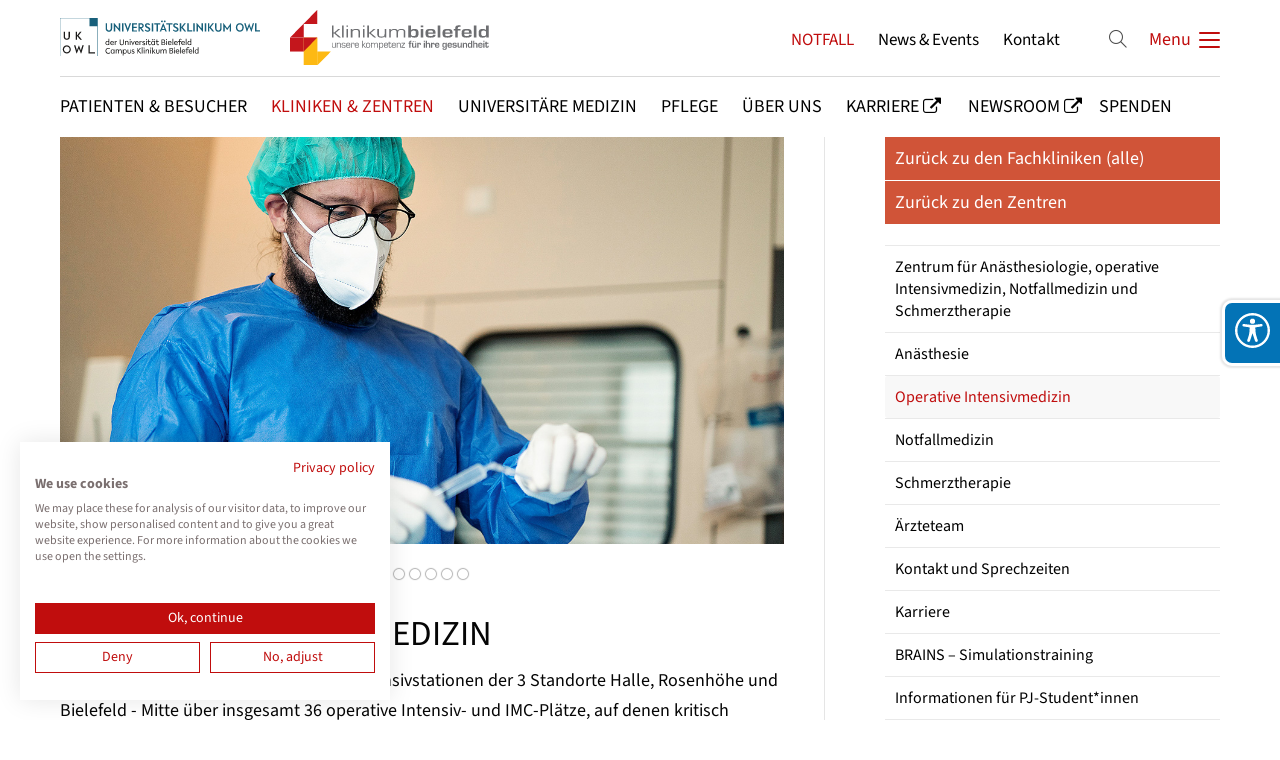

--- FILE ---
content_type: text/html; charset=UTF-8
request_url: https://www.klinikumbielefeld.de/operative-intensivmedizin.html
body_size: 41769
content:
<!DOCTYPE html>
<html lang="de">
<head>
<meta charset="UTF-8">
<title>Operative Intensivmedizin - Klinikum Bielefeld</title>
<base href="https://www.klinikumbielefeld.de/">
<meta name="robots" content="index,follow">
<meta name="description" content="">
<meta name="generator" content="Contao Open Source CMS">
<meta name="viewport" content="height=device-height, width=device-width, initial-scale=1.0, minimum-scale=1.0, target-densitydpi=device-dpi">
<meta name="color-scheme" content="only light">
<link rel="apple-touch-icon" sizes="180x180" href="files/cto_layout/img/favicon/apple-touch-icon.png">
<link rel="icon" type="image/png" sizes="32x32" href="files/cto_layout/img/favicon/favicon-32x32.png">
<link rel="icon" type="image/png" sizes="16x16" href="files/cto_layout/img/favicon/favicon-16x16.png">
<link rel="manifest" href="files/cto_layout/img/favicon/site.webmanifest">
<link rel="mask-icon" href="files/cto_layout/img/favicon/safari-pinned-tab.svg" color="#5bbad5">	
<link rel="stylesheet" href="/files/cto_layout/css/accessibility_widget/acc_widget_banner.css?v=19015301"><link rel="stylesheet" href="/files/cto_layout/css/accessibility_widget/acc_widget.css?v=5ad49374"><link rel="stylesheet" href="/assets/css/styles.css,themify-icons.css,font-awesome.min.css,isotope_styles...-d6051a37.css"><link id="layout_css" rel="stylesheet preload" as="style" title="layout_css" type="text/css" href="files/cto_layout/themedesigner/css/24_1751046169.css">
<link rel="stylesheet preload" as="style" type="text/css" href="files/cto_layout/css/customize.css?v=1762520880">
<link rel="stylesheet preload" as="style" type="text/css" media="print" href="files/cto_layout/css/print.css?v=1743523070">
<script src="/assets/js/jquery.min.js-c31f118d.js"></script>
<script>
  var _paq = window._paq = window._paq || [];
  _paq.push(['trackPageView']);
  _paq.push(['enableLinkTracking']);
  (function() {
    var u='//matomo.klinikumbielefeld.de/';
    _paq.push(['setTrackerUrl', u+'matomo.php']);
    _paq.push(['setSiteId', 1]);
    var d=document, g=d.createElement('script'), s=d.getElementsByTagName('script')[0];
    g.async=true; g.defer=true; g.src=u+'matomo.js'; s.parentNode.insertBefore(g,s);
  })();
</script>

<script src="https://consent.cookiefirst.com/sites/klinikumbielefeld.de-0a0944ab-424f-4bff-becd-8d34d2f516f8/consent.js"></script>
</head>
<body class=" content_page sidebar right root_2969 page_3211" itemscope itemtype="http://schema.org/WebPage">
<div class="body_top"><div id="offcanvas-top" >
	<div class="offcanvas-top-inside">
		<!--
INSTRUCTIONS:
Create a hidden page with the following articles and fill that with your content.
Article alias: 
- offcanvas-col1
- offcanvas-col2
- offcanvas-col3
- offcanvas-col4
-->
<div class="autogrid_wrapper block">
<div class="autogrid one_fourth block"><!-- indexer::stop -->
<div class="mod_login login block">

      <h3>Login</h3>
  
  <form id="tl_login_42" method="post">
    <div class="formbody">
            <input type="hidden" name="FORM_SUBMIT" value="tl_login_42">
      <input type="hidden" name="REQUEST_TOKEN" value="931d55ea4bf6e8a28763.8-PaNlKoDYtEJJtryHpY_XP_azs9amZu3tfUZAohejo.3oaFcQTnP8IhffZaqh4ZtgS0OQxxL1Yds-HkIVBMDF-RirRGFeRY_yMR0g">
      <input type="hidden" name="_target_path" value="aHR0cHM6Ly93d3cua2xpbmlrdW1iaWVsZWZlbGQuZGUvb3BlcmF0aXZlLWludGVuc2l2bWVkaXppbi5odG1s">
      <input type="hidden" name="_always_use_target_path" value="0">
                              <div class="widget widget-text">
            <label for="username">Benutzername</label>
            <input type="text" name="username" id="username" class="text" value="" autocapitalize="off" autocomplete="username" required>
          </div>
                <div class="widget widget-password">
          <label for="password">Passwort</label>
          <input type="password" name="password" id="password" class="text password" value="" autocomplete="current-password" required>
        </div>
                    <div class="widget widget-submit">
        <button type="submit" class="submit">Anmelden</button>
              </div>
          </div>
  </form>

</div>
<!-- indexer::continue -->
<div class="ce_text_extented mt-10 block align-left color-default font_no_serif font-size-xxxs" >
	<p><a href="#">Register</a> | <a href="#">Lost your password?</a></p></div>  


</div>
<div class="autogrid one_fourth block"><div class="ce_text block">

            <h4>Support</h4>
      
  
      <p>Lorem ipsum dolor sit amet:</p>  
  
  

</div>
<div class="ce_divider_extended block version3 align-left invert">
	
		
	<span class="divider-one"></span>
	<span class="divider-two"></span>
	<span class="divider-three"></span>
	
		
</div>


<div class="ce_text block">

        
  
      <p><span class="font-size-xl">24h</span><span class="font-size-s"> / 365days</span></p>  
  
  

</div>
<div class="ce_divider_extended block version3 align-left invert">
	
		
	<span class="divider-one"></span>
	<span class="divider-two"></span>
	<span class="divider-three"></span>
	
		
</div>

<div class="ce_text_extented block align-left color-default font_no_serif font-size-xxxs" >
	<p>We offer support for our customers</p></div><div class="ce_text_extented block align-left color-default font_no_serif font-size-xxxs" >
	<p><strong>Mon - Fri 8:00am - 5:00pm <span class="tooltip tooltip-txt" data-tooltip="we are located in Europe">(GMT +1)</span></strong></p></div>  


</div>
<div class="autogrid one_fourth block"><h4 class="ce_headline">
  Get in touch</h4>

<div class="ce_text block">

        
  
      <p><strong>Cybersteel Inc.</strong><br>376-293 City Road, Suite 600<br>San Francisco, CA 94102</p>  
  
  

</div>
<div class="ce_iconbox mt-xxs block version3 xsmall">
	<div class="ce_iconbox_outside" style="">
		<div class="ce_iconbox_inside">
			<div class="ce_iconbox_icon">
																<i class="fa-phone fa"></i>
											</div>
						<div class="ce_iconbox_cwrapper">
												<div class="content"><p><strong>Have any questions?</strong><br>+44 1234 567 890</p></div>
												</div>
					</div>
	</div>
</div>
<div class="ce_iconbox mt-xxs block version3 xsmall">
	<div class="ce_iconbox_outside" style="">
		<div class="ce_iconbox_inside">
			<div class="ce_iconbox_icon">
																<i class="fa-envelope-o fa"></i>
											</div>
						<div class="ce_iconbox_cwrapper">
												<div class="content"><p><strong>Drop us a line</strong><br><a href="mailto:info@yourdomain.com">info@yourdomain.com</a></p></div>
												</div>
					</div>
	</div>
</div>
  


</div>
<div class="autogrid one_fourth block"><h4 class="ce_headline">
  About us</h4>

<div class="ce_text block">

        
  
      <p><strong>Lorem ipsum dolor sit amet, consectetuer adipiscing elit.</strong></p>
<p>Aenean commodo ligula eget dolor. Aenean massa. Cum sociis natoque penatibus et magnis dis parturient montes, nascetur ridiculus mus. Donec quam felis, ultricies nec.</p>  
  
  

</div>
<div class="mod_socials mod_html" >
	<a href="http://www.facebook.com" target="_blank"><i class="fa fa-facebook"></i></a>
<a href="http://www.twitter.com" target="_blank"><i class="fa fa-twitter"></i></a>
<a href="http://www.xing.com" target="_blank"><i class="fa fa-xing"></i></a>
<a href="http://www.instagram.com" target="_blank"><i class="fa fa-instagram"></i></a></div>  


</div>
</div>	</div>
</div></div><div class="body">
	<div id="contentwrapper">
		<div id="fix-wrapper">
		<div id="top-wrapper">
												<div id="top">
						<div class="inside">
							<div class="mod_top_phone meta-nav" >
	<span>Have any Questions? </span><i class="ti ti-headphone-alt"></i> +01 123 444 555</div><div class="mod_top_mail meta-nav" >
	<a href="mailto:&#105;&#x6E;&#102;&#x6F;&#64;&#x63;&#111;&#x6D;&#112;&#x61;&#110;&#x79;&#46;&#x63;&#111;&#x6D;"><i class="ti ti-email"></i>info@company.com</a></div><div class="top_divider edit-off"></div>
<!-- indexer::stop -->
<div class="mod_navigation top_metanavi block" itemscope itemtype="http://schema.org/SiteNavigationElement">

  
  <ul class="vlist level_1">
  
<li class="mlist submenu redirect"><a href="https://www.klinikumbielefeld.de/operative-intensivmedizin.html#" title="Company" class="a-level_1 submenu redirect">Company</a><ul class="vlist level_2">
  
<li class="mlist redirect"><a href="https://www.klinikumbielefeld.de/operative-intensivmedizin.html#" title="Team" class="a-level_2 redirect" rel="noreferrer noopener" target="_blank">Team</a></li>
  
<li class="mlist redirect"><a href="https://www.klinikumbielefeld.de/operative-intensivmedizin.html#" title="History" class="a-level_2 redirect" rel="noreferrer noopener" target="_blank">History</a></li>
  
<li class="mlist redirect"><a href="https://www.klinikumbielefeld.de/operative-intensivmedizin.html#" title="Vision" class="a-level_2 redirect" rel="noreferrer noopener" target="_blank">Vision</a></li>
</ul></li>
  
<li class="mlist redirect"><a href="https://www.klinikumbielefeld.de/operative-intensivmedizin.html#" title="Support" class="a-level_1 redirect" rel="noreferrer noopener" target="_blank">Support</a></li>
</ul>
</div>
<!-- indexer::continue -->
<div id="mod_login_top_opener_635" class="mod_login_top meta-nav"><i class="ti ti-lock"></i>Anmelden</div>

<div  class="mod_login login top-login block">
	<div id="overlay_close_635" class="overlay_close"></div>
	<form method="post">
				<h3>LOGIN</h3>
			    <div class="formbody">
	    				<input type="hidden" name="FORM_SUBMIT" value="tl_login_635">
			<input type="hidden" name="REQUEST_TOKEN" value="931d55ea4bf6e8a28763.8-PaNlKoDYtEJJtryHpY_XP_azs9amZu3tfUZAohejo.3oaFcQTnP8IhffZaqh4ZtgS0OQxxL1Yds-HkIVBMDF-RirRGFeRY_yMR0g">
			<input type="hidden" name="_target_path" value="aHR0cHM6Ly93d3cua2xpbmlrdW1iaWVsZWZlbGQuZGUvb3BlcmF0aXZlLWludGVuc2l2bWVkaXppbi5odG1s">
			<input type="hidden" name="_always_use_target_path" value="0">
						<input type="text" name="username" class="text" value="" placeholder="Benutzername">
			<input type="password" name="password" class="text password" value="" placeholder="Passwort">
									<div class="submit_button">
			   <input type="submit" class="submit" value="Anmelden">
			</div>
			<div class="link_reset_pwd"><a href="#">Passwort vergessen?</a></div>
			<div class="close" id="overlay_close_button_635"><i class="ti ti-close"></i></div>
	    </div>
	</form>

</div>
<div class="mod_langswitcher meta-nav ">
<div class="mod_langswitcher_inside">

<span>DE</span><img src="/files/cto_layout/img/flags/de.svg"  width="20" height="15" alt="">


<ul>
<li><a href="/demo-default.html"><span>EN</span><img src="/files/cto_layout/img/flags/gb.svg"  width="20" height="15" alt=""></a></li>
<li><a href="/demo-default.html"><span>DE</span><img src="/files/cto_layout/img/flags/de.svg"  width="20" height="15" alt=""></a></li>
<li><a href="/demo-default.html"><span>PL</span><img src="/files/cto_layout/img/flags/pl.svg"  width="20" height="15" alt=""></a></li>
</ul>

</div>
</div><div class="mod_socials mod_html" >
	<a href="http://www.facebook.com" target="_blank"><i class="fa fa-facebook"></i></a>
<a href="http://www.twitter.com" target="_blank"><i class="fa fa-twitter"></i></a>
<a href="http://www.xing.com" target="_blank"><i class="fa fa-xing"></i></a>
<a href="http://www.instagram.com" target="_blank"><i class="fa fa-instagram"></i></a></div>							<hr class="clear">
						</div>
						<div class="offcanvas-trigger"><span class="line1"></span><span class="line2"></span></div>					</div>
																			<header id="header" class="header original" itemscope itemtype="http://schema.org/WPHeader">
						<div class="inside">
							<div class="sidebar_trigger" title="Toggle sidebar">
	<div class="burger rotate">
		<div class="burger_lines"></div>
	</div>
</div>

<div class="logo-neu" style="margin-top: 20px"><a href="./">
	<img style="margin-right: 30px" width="200" src="/files/cto_layout/img/UK-OWL-Logo-Internet.svg" alt="Logo">
	<img width="200" src="/files/cto_layout/img/Logo_Klinikum_Bielefeld.svg" alt="Logo">
</a></div><div class="mmenu_trigger" title="Open mobile navigation">
	<div class="label">Menu</div>
	<div class="burger transform">
		<div class="burger_lines"></div>
	</div>
</div>


<div class="mod_langswitcher meta-nav ">
<div class="mod_langswitcher_inside">

<span>DE</span><img src="/files/cto_layout/img/flags/de.svg"  width="20" height="15" alt="">


<ul>
<li><a href="/demo-default.html"><span>EN</span><img src="/files/cto_layout/img/flags/gb.svg"  width="20" height="15" alt=""></a></li>
<li><a href="/demo-default.html"><span>DE</span><img src="/files/cto_layout/img/flags/de.svg"  width="20" height="15" alt=""></a></li>
<li><a href="/demo-default.html"><span>PL</span><img src="/files/cto_layout/img/flags/pl.svg"  width="20" height="15" alt=""></a></li>
</ul>

</div>
</div><div class="mod_socials mod_html" >
	<a href="http://www.facebook.com" target="_blank"><i class="fa fa-facebook"></i></a>
<a href="http://www.twitter.com" target="_blank"><i class="fa fa-twitter"></i></a>
<a href="http://www.xing.com" target="_blank"><i class="fa fa-xing"></i></a>
<a href="http://www.instagram.com" target="_blank"><i class="fa fa-instagram"></i></a></div><div class="mod_search"><div class="ce_search_label"><i class="ti ti-search"></i></div></div>

<!-- indexer::stop -->
<nav class="mod_navigation mainmenu block edit-off" itemscope itemtype="http://schema.org/SiteNavigationElement">

  
  <ul class="vlist level_1">
	    
		<li class="float_left floatbox sibling"><ol class="inner">
		
		<li class="mlist regular float_left level_1 page_2971 ">
		<a href="/patienten-und-besucher.html" title="Patienten &amp; Besucher" class="mainmenu_link a-level_1 regular float_left level_1 page_2971"><span>Patienten & Besucher</span></a>
			</li>
		
	
	    
		
		<li class="mlist regular trail float_left level_1 page_2987 ">
		<a href="/kliniken-zentren.html" title="Kliniken &amp; Zentren" class="mainmenu_link a-level_1 regular trail float_left level_1 page_2987"><span>Kliniken & Zentren</span></a>
			</li>
		
	
	    
		
		<li class="mlist regular float_left level_1 page_2988 ">
		<a href="/universitaere-medizin.html" title="Universitäre Medizin" class="mainmenu_link a-level_1 regular float_left level_1 page_2988"><span>Universitäre Medizin</span></a>
			</li>
		
	
	    
		
		<li class="mlist regular float_left level_1 page_2989 ">
		<a href="/pflegedirektion.html" title="Pflege" class="mainmenu_link a-level_1 regular float_left level_1 page_2989"><span>Pflege</span></a>
			</li>
		
	
	    
		
		<li class="mlist regular float_left level_1 page_2990 ">
		<a href="/ueber-uns.html" title="Über uns" class="mainmenu_link a-level_1 regular float_left level_1 page_2990"><span>Über uns</span></a>
			</li>
		</ol></li>
		
	
	    
		
		<li class="mlist redirect  level_1 page_2991 ">
		<a href="https://www.teildesganzen-alltagshelden.de/startseite.html" title="Karriere" class="mainmenu_link a-level_1 redirect  level_1 page_2991" rel="noreferrer noopener" target="_blank"><span>Karriere</span></a>
			</li>
		
	
	    
		
		<li class="mlist redirect  level_1 page_2992 ">
		<a href="https://newsroom.klinikumbielefeld.de/" title="Newsroom" class="mainmenu_link a-level_1 redirect  level_1 page_2992" rel="noreferrer noopener" target="_blank"><span>Newsroom</span></a>
			</li>
		
	
	    
		<li class="float_left floatbox sibling"><ol class="inner">
		
		<li class="mlist forward float_left level_1 page_2993 ">
		<a href="/spendenshop.html" title="Spenden" class="mainmenu_link a-level_1 forward float_left level_1 page_2993"><span>Spenden</span></a>
			</li>
		</ol></li>
		
	
</ul>

</nav>
<!-- indexer::continue -->

<!-- indexer::stop -->
<nav class="mod_navigation header_metanavi block" itemscope itemtype="http://schema.org/SiteNavigationElement">

  
  <ul class="vlist level_1">
  
<li class="mlist forward"><a href="/hilfe-bei-notfaellen.html" title="NOTFALL" class="a-level_1 forward">NOTFALL</a></li>
  
<li class="mlist redirect"><a href="https://newsroom.klinikumbielefeld.de/" title="News &amp; Events" class="a-level_1 redirect" rel="noreferrer noopener" target="_blank">News & Events</a></li>
  
<li class="mlist forward"><a href="/kontakt.html" title="Kontakt" class="a-level_1 forward">Kontakt</a></li>
</ul>
</nav>
<!-- indexer::continue -->
						<div class="clear"></div>
						</div>
					</header>
					<div class="clear"></div>
									</div>
		</div>
					<div id="slider" class="empty">
							</div>
											<div id="breadcrumb">
<!-- indexer::stop -->
<div class="mod_breadcrumb block">

        
  <div class="mod_breadcrumb_inside">
<div class="pagetitle">Operative Intensivmedizin</div>
  <ul itemprop="breadcrumb" itemscope itemtype="http://schema.org/BreadcrumbList">
                        <li class=" float_left" itemscope itemtype="http://schema.org/ListItem" itemprop="itemListElement"><a href="/startseite.html" title="Klinikum Bielefeld" itemprop="item"><span itemprop="name">Klinikum Bielefeld</span></a><meta itemprop="position" content="1"></li>
                                <li class=" float_left" itemscope itemtype="http://schema.org/ListItem" itemprop="itemListElement"><a href="/kliniken-zentren.html" title="Kliniken &amp; Zentren" itemprop="item"><span itemprop="name">Kliniken & Zentren</span></a><meta itemprop="position" content="2"></li>
                                <li itemscope itemtype="http://schema.org/ListItem" itemprop="itemListElement"><a href="/zentren.html" title="Zentren" itemprop="item"><span itemprop="name">Zentren</span></a><meta itemprop="position" content="3"></li>
                                <li itemscope itemtype="http://schema.org/ListItem" itemprop="itemListElement"><a href="/zentrum-fuer-anaesthesiologie-operative-intensivmedizin-notfallmedizin-und-schmerztherapie.html" title="Zentrum für Anästhesiologie, operative Intensivmedizin, Notfallmedizin und Schmerztherapie" itemprop="item"><span itemprop="name">Anästhesiologie, operative Intensivmedizin, Notfallmedizin und Schmerztherapie</span></a><meta itemprop="position" content="4"></li>
                                <li class="active last">Operative Intensivmedizin</li>
              </ul>
</div>

</div>
<!-- indexer::continue -->
</div>
										<div id="wrapper">
				<div id="container">
											<section id="main" itemscope itemtype="http://schema.org/WebPageElement" itemprop="mainContentOfPage">
							<div class="inside">
								


<div class="mod_article article_15061 block fullwidth article-pt-0 article-pb-0" id="article-15061" >

<div class="container">
  
      


      
<div class="ce_sliderStart block">

  
  <div class="content-slider" data-config="5000,1000,0,1">
    <div class="slider-wrapper">

<div class="ce_image block">

        
  
  
<figure class="image_container">
  
  

<img src="/files/cto_layout/bilder_und_dateien/kliniken_und_zentren/mitte/klinik_fuer_anaesthesiologie_operative_intensivmedizin_notfallmedizin_und_schmerztherapie/slider/anaesthesie_1.jpg" width="1200" height="675" alt="Bild Pfleger bereitet Tropf vor" title="Bild Pfleger bereitet Tropf vor">


  
  </figure>



</div>

<div class="ce_image block">

        
  
  
<figure class="image_container">
  
  

<img src="/files/cto_layout/bilder_und_dateien/kliniken_und_zentren/mitte/klinik_fuer_anaesthesiologie_operative_intensivmedizin_notfallmedizin_und_schmerztherapie/slider/anaesthesie_2.jpg" width="1200" height="675" alt="Bild Spritze bereitet Spritzen vor" title="Bild Spritze bereitet Spritzen vor">


  
  </figure>



</div>

<div class="ce_image block">

        
  
  
<figure class="image_container">
  
  

<img src="/files/cto_layout/bilder_und_dateien/kliniken_und_zentren/mitte/klinik_fuer_anaesthesiologie_operative_intensivmedizin_notfallmedizin_und_schmerztherapie/slider/anaesthesie_5.jpg" width="1200" height="675" alt="Bild von Rettungssanitäter im Hubschrauber" title="Bild von Rettungssanitäter im Hubschrauber">


  
  </figure>



</div>

<div class="ce_image block">

        
  
  
<figure class="image_container">
  
  

<img src="/files/cto_layout/bilder_und_dateien/kliniken_und_zentren/mitte/klinik_fuer_anaesthesiologie_operative_intensivmedizin_notfallmedizin_und_schmerztherapie/slider/anaesthesie_6.jpg" width="1200" height="675" alt="Bild vom Rettungssanitäter vor dem Notarzt Fahrzeug im Hintergrund der Hubschrauber Christoph 13" title="Bild vom Rettungssanitäter vor dem Notarzt Fahrzeug im Hintergrund der Hubschrauber Christoph 13">


  
  </figure>



</div>

<div class="ce_image block">

        
  
  
<figure class="image_container">
  
  

<img src="/files/cto_layout/bilder_und_dateien/kliniken_und_zentren/mitte/klinik_fuer_anaesthesiologie_operative_intensivmedizin_notfallmedizin_und_schmerztherapie/slider/anaesthesie_3.jpg" width="1200" height="675" alt="Bild vom Ultraschall Bildschirm" title="Bild vom Ultraschall Bildschirm">


  
  </figure>



</div>

<div class="ce_image block">

        
  
  
<figure class="image_container">
  
  

<img src="/files/cto_layout/bilder_und_dateien/kliniken_und_zentren/mitte/klinik_fuer_anaesthesiologie_operative_intensivmedizin_notfallmedizin_und_schmerztherapie/slider/anaesthesie_4.jpg" width="1200" height="675" alt="Bild von Pflegerin vor Geräten" title="Bild von Pflegerin vor Geräten">


  
  </figure>



</div>

    </div>
  </div>

  <nav class="slider-control">
    <a href="#" class="slider-prev">Zurück</a>
    <span class="slider-menu"></span>
    <a href="#" class="slider-next">Vorwärts</a>
  </nav>

</div>
  


  
  
</div>
</div>






<div class="mod_article article_15051 block fullwidth-boxed article-pt-0 article-pb" id="article-15051" >

<div class="container">
  
      
<div class="ce_text mt-0 mt-0-m block">

            <h1>OPERATIVE INTENSIVMEDIZIN</h1>
      
  
      <p>Das Klinikum Bielefeld verfügt auf den Intensivstationen der 3 Standorte Halle, Rosenhöhe und Bielefeld - Mitte über insgesamt 36 operative Intensiv- und IMC-Plätze, auf denen kritisch kranke Patienten oder Patienten mit besonderem Pflegebedarf behandelt werden können.</p>
<p>Die operative Intensivstation am Standort Bielefeld - Mitte verfügt aktuell über 27 operative Intensiv- und IMC-Plätze, die alle mit einer Möglichkeit zur invasiven Beatmung ausgestattet sind. Auf der Station wird das gesamte Spektrum der perioperativen Intensivmedizin angeboten, von der postoperativen Kurzzeitüberwachung über eine verlängerte Überwachungspflicht nach größeren Eingriffen bis hin zum schwerkranken Intensivpatienten. Insgesamt werden hier alle intensivpflichtigen Patienten der operativen Kliniken versorgt.<br>Intensivmedizinische Klinikschwerpunkte sind:</p>
<ul>
<li> Intensivmedizinisches Standardmonitoring mit invasiver Druckmessung</li>
<li>erweitertes hämodynamisches Monitoring mittels Pulskonturanalyse (PiCCO)</li>
<li>Notfallsonographien nach FAST-/FEEL-Protokoll, pulmonale Sonographien</li>
<li>ultraschallgesteuerte Gefäß- und Nervenpunktionen</li>
<li>sämtliche Verfahren der invasiven und nichtinvasiven Beatmung</li>
<li>Anlage von Pleuradrainagen</li>
<li>diagnostische und therapeutische Bronchoskopien</li>
<li>Dilatationstracheotomien</li>
<li>weitere endoskopische Verfahren (z. B. Gastroskopie) in Zusammenarbeit mit der Klinik für Gastroenterologie</li>
<li>intravasale und extravasale Kühlungsverfahren nach Reanimation</li>
<li>Nierenersatzverfahren (Hämodialyse, veno-venöse Hämofiltration/CVVH, Citratdialyse)</li>
<li>extrakorporale Lungenersatzverfahren</li>
</ul>
<p><br>Ebenfalls stellt die Station das Reanimations- und das klinikinterne Notfallteam für das Klinikum und das angeschlossene Ärztehaus und führt regelmäßige Schulungen der Mitarbeiter diesbezüglich durch.</p>
<p>Auch die Zusatzweiterbildung „Spezielle Anästhesiologische Intensivmedizin“ kann erworben werden. Durch die enge interdisziplinäre Zusammenarbeit aller Abteilungen werden auch komplexe internistische Krankheitsbilder behandelt. Als regionales Traumazentrum nehmen wir regelmäßig an der Schockraumversorgung von Schwer- und Schwerstverletzten teil. Zum entscheidenden Erfolg der therapeutischen Bemühungen trägt auf unseren Stationen die engagierte Zusammenarbeit der Ärzte und Pflegekräfte als Team bei.</p>
<p>Trotz aller Technik und Rationalität verfolgen alle Mitarbeiterinnen und Mitarbeiter auf unseren Stationen das Ziel, die Versorgung mit ausdrücklicher Beachtung des Patientenwillens unter menschenwürdigen Umständen zu garantieren. Dies geschieht im vertrauensvollen, freundlichen Umgang mit Patienten und deren Angehörigen.<br>Bedingt durch die Konzentration der pflegerischen und ärztlichen Patientenversorgung während der Vormittagsstunden sind feste Besuchszeiten auf Intensivstationen notwendig.<br>Unsere Besuchszeit ist täglich zwischen 14:00 Uhr und 18:30 Uhr, oder im besonderen Fällen auch nach gesonderter Vereinbarung. In dieser Zeit stehen unsere Ärzte für Auskünfte und Fragen von Angehörigen zur Verfügung. Für telefonische Auskünfte sind wir unter der Telefonnummer <a title="Externer Link: Telefonnummer" href="tel:+495215811500" target="_blank" rel="noopener">0521 581-1500</a> für Sie erreichbar. Die Intensivstation des Klinikums Bielefeld - Rosenhöhe erreichen Sie unter der <a title="Externer Link: Telefonnummer" href="tel:+495219436610" target="_blank" rel="noopener">0521 943-6610</a> und die Intensivstation des Klinikums Bielefeld - Halle (Westf.) unter der <a title="Externer Link: Telefonnummer" href="tel:+4952011889075" target="_blank" rel="noopener">05201 188-9075</a>.<br>Bitte haben Sie Verständnis dafür, dass aus rechtlichen Gründen eine telefonische Auskunft nur an uns persönlich bekannte Angehörige erfolgen kann.</p>
<p>Neben den Pflegekräften kommt eine besondere Bedeutung der <a title="Interner Link: Verlinkung zu Physiotherapie" href="/physio-und-ergotherapie.html">Physiotherapie</a> zu, die einen erheblichen Beitrag zur Wiedererlangung der Gesundheit leistet. Auch ein <a title="Interner Link: Verlinkung zu Beratung und Unterstützung" href="/beratung-und-unterstuetzung.html">seelsorgerisches Angebot</a> für Patienten und deren Angehörige steht (bei Bedarf rund um die Uhr) zur Verfügung.</p>  
  
  

</div>
  
  
</div>
</div>



							</div>
						</section>
																																							<aside id="right">
								<div class="inside">
									
<!-- indexer::stop -->
<nav class="mod_customnav nav_red block" itemscope itemtype="http://schema.org/SiteNavigationElement">

  
  <ul class="vlist level_1">
  
<li class="mlist forward"><a href="/kliniken-zentren.html" title="Zurück zu den Fachkliniken &#40;alle&#41;" class="a-level_1 forward">Zurück zu den Fachkliniken &#40;alle&#41;</a></li>
  
<li class="mlist forward"><a href="/zentren.html" title="Zurück zu den Zentren" class="a-level_1 forward">Zurück zu den Zentren</a></li>
</ul>
</nav>
<!-- indexer::continue -->
<!-- indexer::stop -->
<div class="submenu_v1 subnav mod_navigation submenuv1" itemscope itemtype="http://schema.org/SiteNavigationElement">
		<ul class="vlist level_1">
  
<li class="mlist forward sibling "><a href="/zentrum-fuer-anaesthesiologie-operative-intensivmedizin-notfallmedizin-und-schmerztherapie.html" title="Zentrum für Anästhesiologie, operative Intensivmedizin, Notfallmedizin und Schmerztherapie" class="a-level_1 forward sibling">Zentrum für Anästhesiologie, operative Intensivmedizin, Notfallmedizin und Schmerztherapie</a></li>
  
<li class="mlist regular sibling "><a href="/anaesthesie.html" title="Anästhesie" class="a-level_1 regular sibling">Anästhesie</a></li>
  
<li class="mlist regular active mm-selected Selected"><a href="/operative-intensivmedizin.html" title="Operative Intensivmedizin" class="a-level_1 regular active">Operative Intensivmedizin</a></li>
  
<li class="mlist regular sibling "><a href="/notfallmedizin.html" title="Notfallmedizin" class="a-level_1 regular sibling">Notfallmedizin</a></li>
  
<li class="mlist regular sibling "><a href="/schmerztherapie.html" title="Schmerztherapie" class="a-level_1 regular sibling">Schmerztherapie</a></li>
  
<li class="mlist regular sibling "><a href="/aerzteteam-anaesthesiologie.html" title="Ärzteteam" class="a-level_1 regular sibling">Ärzteteam</a></li>
  
<li class="mlist regular sibling "><a href="/kontakt-und-sprechzeiten-anaesthesiologie.html" title="Kontakt und Sprechzeiten" class="a-level_1 regular sibling">Kontakt und Sprechzeiten</a></li>
  
<li class="mlist regular sibling "><a href="/karriere-anaesthesie.html" title="Karriere" class="a-level_1 regular sibling">Karriere</a></li>
  
<li class="mlist regular sibling "><a href="/brains-simulationstraining.html" title="BRAINS – Simulationstraining" class="a-level_1 regular sibling">BRAINS – Simulationstraining</a></li>
  
<li class="mlist regular sibling "><a href="/informationen-fuer-pj-student-innen.html" title="Informationen für PJ-Student*innen" class="a-level_1 regular sibling">Informationen für PJ-Student*innen</a></li>
  
<li class="mlist regular sibling "><a href="/informationen-fuer-patient-innen.html" title="Informationen für Patient*innen" class="a-level_1 regular sibling">Informationen für Patient*innen</a></li>
</ul></div>
<!-- indexer::continue -->
								</div>
							</aside>
															</div>
			</div>
											<footer id="footer" itemscope itemtype="http://schema.org/WPFooter">
					<div class="inside">
						<div class="autogrid_row">

<div class="column col_3" >
	
<div class="ce_text block">

            <h3>KLINIKUM BIELEFELD</h3>
      
  
      <ul>
<li><a title="Interner Link: Verlinkung zur Seite Kontakt" href="/kontakt.html">Kontakt</a></li>
<li><a title="Interner Link: Verlinkung zur Seite Impressum" href="/impressum.html">Impressum</a></li>
<li><a title="Interner Link: Verlinkung zur Seite Datenschutz" href="/datenschutz.html">Datenschutz</a></li>
<li><a title="Interner Link: Verlinkung zur Seite Cookies" href="/cookies.html">Cookies</a></li>
</ul>  
  
  

</div>

	</div>

<div class="column col_3" >
	
<div class="ce_text mt-xxs-m block">

            <h3>KONTAKT</h3>
      
  
      <p>Klinikum Bielefeld gem. GmbH<br>Teutoburger Str. 50<br>33604 Bielefeld</p>
<p>Telefon: 0521 581-0<br><a title="Interne Weiterleitung: Kontaktformular" href="/kontakt.html">Kontakt aufnehmen</a></p>  
  
  

</div>

	</div>

<div class="column col_3" >
	
<div class="ce_text block">

            <h3>ÜBER UNS</h3>
      
  
      <ul>
<li><a title="Externer Link: Karriereseite des Klinikums Bielefeld (Öffnet neues Fenster)" href="https://www.teildesganzen-alltagshelden.de/startseite.html" target="_blank" rel="noopener">Karriere</a></li>
<li><a title="Externer Link: Newsroom des Klinikums Bielefeld (Öffnet neues Fenster)" href="https://newsroom.klinikumbielefeld.de/news.html" target="_blank" rel="noopener">News</a></li>
<li><a title="Externer Link: Newsroom des Klinikums Bielefeld (Öffnet neues Fenster)" href="https://newsroom.klinikumbielefeld.de/veranstaltungen.html" target="_blank" rel="noopener">Veranstaltungen</a></li>
<li><a title="Interner Link: Verlinkung zur Seite Spenden" href="/spendenshop.html">Spenden</a></li>
</ul>  
  
  

</div>

	</div>

<div class="column col_3 col_7_m" >
	
<div class="ce_image mt-xxs mt-m-m block">

        
  
  
<figure class="image_container">
  
  

<img src="/files/cto_layout/bilder_und_dateien/logos/Logos-untereinander.svg" alt="Logo Klinikum Bielefeld und Logo UK OWL untereinanderstehend" title="Logo Klinikum Bielefeld und Logo UK OWL untereinanderstehend">


  
  </figure>



</div>

	</div>

</div>
  



						<a href="operative-intensivmedizin.html#contentwrapper" class="totop"></a>
					</div>
				</footer>
														<div id="bottom">
					<div class="inside">
						<div >
	<div class="left">Copyright 2026. All Rights Reserved.</div>
<div class="right"><a href="#">Impressum</a><a href="#">Datenschutz</a></div></div>					</div>
				</div>
						</div>
</div>
<div class="body_bottom"><div class="mod_search">
		<div class="search-overlay"></div>
	<div class="inside">
   	<div id="search_160" class="container">
         <form action="/suche.html" method="get">
   		   <div class="formbody">
               <label for="ctrl_keywords_160" class="invisible">Suchbegriffe</label>
               <input type="search" name="keywords" id="ctrl_keywords_160" class="text" value="" placeholder="Suche">
               <span class="line"></span>
   		   </div>
   		   <div class="close-window"><i class="ti ti-close"></i></div>  
         </form>
         <p>Drücken Sie die Eingabetaste um zu suchen</p>
      </div>
	</div>
</div>

</div>
<div id="stickyheader" class="stickyheader Fixed">
	<div class="header cloned">
		<div class="inside">
			<div class="sidebar_trigger" title="Toggle sidebar">
	<div class="burger rotate">
		<div class="burger_lines"></div>
	</div>
</div>

<div class="logo-neu" style="margin-top: 20px"><a href="./">
	<img style="margin-right: 30px" width="200" src="/files/cto_layout/img/UK-OWL-Logo-Internet.svg" alt="Logo">
	<img width="200" src="/files/cto_layout/img/Logo_Klinikum_Bielefeld.svg" alt="Logo">
</a></div><div class="mmenu_trigger" title="Open mobile navigation">
	<div class="label">Menu</div>
	<div class="burger transform">
		<div class="burger_lines"></div>
	</div>
</div>


<div class="mod_langswitcher meta-nav ">
<div class="mod_langswitcher_inside">

<span>DE</span><img src="/files/cto_layout/img/flags/de.svg"  width="20" height="15" alt="">


<ul>
<li><a href="/demo-default.html"><span>EN</span><img src="/files/cto_layout/img/flags/gb.svg"  width="20" height="15" alt=""></a></li>
<li><a href="/demo-default.html"><span>DE</span><img src="/files/cto_layout/img/flags/de.svg"  width="20" height="15" alt=""></a></li>
<li><a href="/demo-default.html"><span>PL</span><img src="/files/cto_layout/img/flags/pl.svg"  width="20" height="15" alt=""></a></li>
</ul>

</div>
</div><div class="mod_socials mod_html" >
	<a href="http://www.facebook.com" target="_blank"><i class="fa fa-facebook"></i></a>
<a href="http://www.twitter.com" target="_blank"><i class="fa fa-twitter"></i></a>
<a href="http://www.xing.com" target="_blank"><i class="fa fa-xing"></i></a>
<a href="http://www.instagram.com" target="_blank"><i class="fa fa-instagram"></i></a></div><div class="mod_search"><div class="ce_search_label"><i class="ti ti-search"></i></div></div>

<!-- indexer::stop -->
<nav class="mod_navigation mainmenu block edit-off" itemscope itemtype="http://schema.org/SiteNavigationElement">

  
  <ul class="vlist level_1">
	    
		<li class="float_left floatbox sibling"><ol class="inner">
		
		<li class="mlist regular float_left level_1 page_2971 ">
		<a href="/patienten-und-besucher.html" title="Patienten &amp; Besucher" class="mainmenu_link a-level_1 regular float_left level_1 page_2971"><span>Patienten & Besucher</span></a>
			</li>
		
	
	    
		
		<li class="mlist regular trail float_left level_1 page_2987 ">
		<a href="/kliniken-zentren.html" title="Kliniken &amp; Zentren" class="mainmenu_link a-level_1 regular trail float_left level_1 page_2987"><span>Kliniken & Zentren</span></a>
			</li>
		
	
	    
		
		<li class="mlist regular float_left level_1 page_2988 ">
		<a href="/universitaere-medizin.html" title="Universitäre Medizin" class="mainmenu_link a-level_1 regular float_left level_1 page_2988"><span>Universitäre Medizin</span></a>
			</li>
		
	
	    
		
		<li class="mlist regular float_left level_1 page_2989 ">
		<a href="/pflegedirektion.html" title="Pflege" class="mainmenu_link a-level_1 regular float_left level_1 page_2989"><span>Pflege</span></a>
			</li>
		
	
	    
		
		<li class="mlist regular float_left level_1 page_2990 ">
		<a href="/ueber-uns.html" title="Über uns" class="mainmenu_link a-level_1 regular float_left level_1 page_2990"><span>Über uns</span></a>
			</li>
		</ol></li>
		
	
	    
		
		<li class="mlist redirect  level_1 page_2991 ">
		<a href="https://www.teildesganzen-alltagshelden.de/startseite.html" title="Karriere" class="mainmenu_link a-level_1 redirect  level_1 page_2991" rel="noreferrer noopener" target="_blank"><span>Karriere</span></a>
			</li>
		
	
	    
		
		<li class="mlist redirect  level_1 page_2992 ">
		<a href="https://newsroom.klinikumbielefeld.de/" title="Newsroom" class="mainmenu_link a-level_1 redirect  level_1 page_2992" rel="noreferrer noopener" target="_blank"><span>Newsroom</span></a>
			</li>
		
	
	    
		<li class="float_left floatbox sibling"><ol class="inner">
		
		<li class="mlist forward float_left level_1 page_2993 ">
		<a href="/spendenshop.html" title="Spenden" class="mainmenu_link a-level_1 forward float_left level_1 page_2993"><span>Spenden</span></a>
			</li>
		</ol></li>
		
	
</ul>

</nav>
<!-- indexer::continue -->

<!-- indexer::stop -->
<nav class="mod_navigation header_metanavi block" itemscope itemtype="http://schema.org/SiteNavigationElement">

  
  <ul class="vlist level_1">
  
<li class="mlist forward"><a href="/hilfe-bei-notfaellen.html" title="NOTFALL" class="a-level_1 forward">NOTFALL</a></li>
  
<li class="mlist redirect"><a href="https://newsroom.klinikumbielefeld.de/" title="News &amp; Events" class="a-level_1 redirect" rel="noreferrer noopener" target="_blank">News & Events</a></li>
  
<li class="mlist forward"><a href="/kontakt.html" title="Kontakt" class="a-level_1 forward">Kontakt</a></li>
</ul>
</nav>
<!-- indexer::continue -->
			<div class="clear"></div>
		</div>
	</div>
</div>
<div id="top_link" class="top-link"><a href="operative-intensivmedizin.html#contentwrapper" title="Top"><i class="ti ti-angle-up"></i></a></div>
<div id="mmenu">
<div class="scrollable">
<div class="inside">
<div id="mmenu_top" class="block">
<!-- indexer::stop -->
<div class="mod_search align-center block">

        
  
  <form action="/suche.html" method="get">
    <div class="formbody">
      <div class="widget widget-text">
        <label for="ctrl_keywords_575" class="invisible">Suchbegriffe</label>
        <input type="search" name="keywords" id="ctrl_keywords_575" class="text" value="" spellcheck="false">
      </div>
      <div class="widget widget-submit">
        <button type="submit" id="ctrl_submit_575" class="submit">Suchen</button>
      </div>
          </div>
  </form>

  
  

</div>
<!-- indexer::continue -->

<div class="mod_langswitcher meta-nav ">
<div class="mod_langswitcher_inside">

<span>DE</span><img src="/files/cto_layout/img/flags/de.svg"  width="20" height="15" alt="">


<ul>
<li><a href="/demo-default.html"><span>EN</span><img src="/files/cto_layout/img/flags/gb.svg"  width="20" height="15" alt=""></a></li>
<li><a href="/demo-default.html"><span>DE</span><img src="/files/cto_layout/img/flags/de.svg"  width="20" height="15" alt=""></a></li>
<li><a href="/demo-default.html"><span>PL</span><img src="/files/cto_layout/img/flags/pl.svg"  width="20" height="15" alt=""></a></li>
</ul>

</div>
</div></div>
<div id="mmenu_middle" class="block">
<!-- indexer::stop -->
<nav  class="mod_navigation mobile_horizontal block" itemscope itemtype="http://schema.org/SiteNavigationElement">

  
  <ul class="vlist level_1">
  
<li class="mlist regular submenu float_left"><a href="/patienten-und-besucher.html" title="Patienten &amp; Besucher" class="a-level_1 regular submenu float_left">Patienten & Besucher</a><ul class="vlist level_2">
  
<li class="mlist regular float_left"><a href="/hilfe-bei-notfaellen.html" title="Hilfe bei Notfällen" class="a-level_2 regular float_left">Hilfe bei Notfällen</a></li>
  
<li class="mlist regular float_left"><a href="/aktuelle-baumassnahmen.html" title="Aktuelle Baumaßnahmen" class="a-level_2 regular float_left">Aktuelle Baumaßnahmen</a></li>
  
<li class="mlist regular float_left"><a href="/anreise.html" title="Anreise" class="a-level_2 regular float_left">Anreise</a></li>
  
<li class="mlist regular submenu float_left"><a href="/aufenthalt.html" title="Aufenthalt" class="a-level_2 regular submenu float_left">Aufenthalt</a><ul class="vlist level_3">
  
<li class="mlist regular float_left"><a href="/aerztliche-behandlung.html" title="Ärztliche Behandlung" class="a-level_3 regular float_left">Ärztliche Behandlung</a></li>
  
<li class="mlist forward"><a href="/pflegedirektion.html" title="Pflege" class="a-level_3 forward">Pflege</a></li>
  
<li class="mlist regular float_left"><a href="/ernaehrung.html" title="Ernährung" class="a-level_3 regular float_left">Ernährung</a></li>
  
<li class="mlist regular float_left"><a href="/komfortleistungen.html" title="Komfortleistungen" class="a-level_3 regular float_left">Komfortleistungen</a></li>
  
<li class="mlist regular float_left"><a href="/patientenzimmer.html" title="Patientenzimmer" class="a-level_3 regular float_left">Patientenzimmer</a></li>
</ul>
</li>
  
<li class="mlist regular float_left"><a href="/entlassmanagement.html" title="Entlassmanagement" class="a-level_2 regular float_left">Entlassmanagement</a></li>
  
<li class="mlist regular float_left"><a href="/klinikbewertung.html" title="Klinikbewertung" class="a-level_2 regular float_left">Klinikbewertungen</a></li>
  
<li class="mlist regular float_left"><a href="/beratung-und-unterstuetzung.html" title="Beratung und Unterstützung" class="a-level_2 regular float_left">Beratung und Unterstützung</a></li>
  
<li class="mlist regular float_left"><a href="/informationen-fuer-besucher.html" title="Informationen für Besucher" class="a-level_2 regular float_left">Informationen für Besucher</a></li>
  
<li class="mlist regular float_left"><a href="/grusskarten-fuer-patient-innen.html" title="Grußkarten für Patient*innen" class="a-level_2 regular float_left">Grußkarten für Patient*innen</a></li>
  
<li class="mlist regular float_left"><a href="/anregungen-und-kritik.html" title="Anregungen und Kritik" class="a-level_2 regular float_left">Anregungen und Kritik</a></li>
  
<li class="mlist regular submenu float_left"><a href="/selbsthilfe.html" title="Selbsthilfe" class="a-level_2 regular submenu float_left">Selbsthilfe</a><ul class="vlist level_3">
  
<li class="mlist regular float_left"><a href="/adipositas-selbsthilfegruppe-animosus.html" title="Adipositas-Selbsthilfegruppe animosus" class="a-level_3 regular float_left">Adipositas-Selbsthilfegruppe animosus</a></li>
  
<li class="mlist regular float_left"><a href="/adipositas-selbsthilfegruppe-bielefeld-rosenhoehe.html" title="Adipositas Selbsthilfegruppe Bielefeld-Rosenhöhe" class="a-level_3 regular float_left">Adipositas Selbsthilfegruppe Bielefeld-Rosenhöhe</a></li>
  
<li class="mlist regular float_left"><a href="/anonyme-alkoholiker.html" title="Anonyme Alkoholiker" class="a-level_3 regular float_left">Anonyme Alkoholiker</a></li>
  
<li class="mlist regular float_left"><a href="/arbeitskreis-der-pankreatektomierten-e-v.html" title="Arbeitskreis der Pankreatektomierten e.V." class="a-level_3 regular float_left">Arbeitskreis der Pankreatektomierten e.V.</a></li>
  
<li class="mlist regular float_left"><a href="/bezirksverein-der-kehlkopflosen-bielefeld-e-v.html" title="Bezirksverein der Kehlkopflosen Bielefeld e.V." class="a-level_3 regular float_left">Bezirksverein der Kehlkopflosen Bielefeld e.V.</a></li>
  
<li class="mlist regular float_left"><a href="/breast-friends.html" title="Selbsthilfegruppe Breast Friends" class="a-level_3 regular float_left">Breast Friends</a></li>
  
<li class="mlist regular float_left"><a href="/defi-selbsthilfe-bielefeld.html" title="Defi-Selbsthilfe Bielefeld" class="a-level_3 regular float_left">Defi-Selbsthilfe Bielefeld</a></li>
  
<li class="mlist regular float_left"><a href="/deutsche-ilco-e-v.html" title="Deutsche ILCO e.V." class="a-level_3 regular float_left">Deutsche ILCO e.V.</a></li>
  
<li class="mlist regular float_left"><a href="/deutsche-morbus-crohn-colitis-ulcerosa-vereinigung-dccv-e-v.html" title="Deutsche Morbus Crohn/ Colitis ulcerosa Vereinigung DCCV e.V." class="a-level_3 regular float_left">Deutsche Morbus Crohn/ Colitis ulcerosa Vereinigung DCCV e.V.</a></li>
  
<li class="mlist regular float_left"><a href="/diabetiker-selbsthilfegruppen-bielefeld.html" title="Diabetiker Selbsthilfegruppen Bielefeld" class="a-level_3 regular float_left">Diabetiker Selbsthilfegruppen Bielefeld</a></li>
  
<li class="mlist regular float_left"><a href="/dsb-deutscher-schwerhoerigenbund-ortsverein-bielefeld-e-v.html" title="DSB - Deutscher Schwerhörigenbund Ortsverein Bielefeld e.V." class="a-level_3 regular float_left">DSB - Deutscher Schwerhörigenbund Ortsverein Bielefeld e.V.</a></li>
  
<li class="mlist regular float_left"><a href="/hashimoto-thyreoiditis-und-morbus-basedow-selbsthilfegruppe-hub-bielefeld.html" title="Hashimoto Thyreoiditis und Morbus Basedow-Selbsthilfegruppe &#40;HuB&#41; Bielefeld" class="a-level_3 regular float_left">Hashimoto Thyreoiditis und Morbus Basedow-Selbsthilfegruppe &#40;HuB&#41; Bielefeld</a></li>
  
<li class="mlist regular float_left"><a href="/herzpatienten-im-gespraech.html" title="Herzpatienten im Gespräch" class="a-level_3 regular float_left">Herzpatienten im Gespräch</a></li>
  
<li class="mlist regular float_left"><a href="/ja-zum-leben-frauen-nach-krebs-in-sennestadt.html" title="Ja zum Leben - Frauen nach Krebs in Sennestadt" class="a-level_3 regular float_left">Ja zum Leben - Frauen nach Krebs in Sennestadt</a></li>
  
<li class="mlist regular float_left"><a href="/lebenslust.html" title="Selbsthilfegruppe Lebenslust" class="a-level_3 regular float_left">Lebenslust</a></li>
  
<li class="mlist regular float_left"><a href="/lip-und-lymphoedem.html" title="Lip- und Lymphödem" class="a-level_3 regular float_left">Lip- und Lymphödem</a></li>
  
<li class="mlist regular float_left"><a href="/lungenemphysem-copd.html" title="Lungenemphysem - COPD" class="a-level_3 regular float_left">Lungenemphysem - COPD</a></li>
  
<li class="mlist regular float_left"><a href="/selbsthilfegruppe-lungenkrebs.html" title="Selbsthilfegruppe Lungenkrebs" class="a-level_3 regular float_left">Selbsthilfegruppe Lungenkrebs</a></li>
  
<li class="mlist regular float_left"><a href="/mit-dem-herzen-dabei-naehgruppe.html" title="Mit dem Herzen dabei - Nähgruppe" class="a-level_3 regular float_left">Mit dem Herzen dabei - Nähgruppe</a></li>
  
<li class="mlist regular float_left"><a href="/morbus-bechterew-in-bielefeld.html" title="Morbus Bechterew in Bielefeld" class="a-level_3 regular float_left">Morbus Bechterew in Bielefeld</a></li>
  
<li class="mlist regular float_left"><a href="/morbus-meniere-bielefeld.html" title="Morbus Menière Bielefeld" class="a-level_3 regular float_left">Morbus Menière Bielefeld</a></li>
  
<li class="mlist regular float_left"><a href="/neuroendokrine-tumore.html" title="Neuroendokrine Tumore" class="a-level_3 regular float_left">Neuroendokrine Tumore</a></li>
  
<li class="mlist regular float_left"><a href="/onkoday-el-ele-krebsselbsthilfegruppe-fuer-tuerkische-frauen.html" title="onkoday el ele - Krebsselbsthilfegruppe für türkische Frauen" class="a-level_3 regular float_left">onkoday el ele - Krebsselbsthilfegruppe für türkische Frauen</a></li>
  
<li class="mlist regular float_left"><a href="/sarkoidose-vereinigung.html" title="Sarkoidose Vereinigung" class="a-level_3 regular float_left">Sarkoidose Vereinigung</a></li>
  
<li class="mlist regular float_left"><a href="/selbsthilfegruppe-fuer-hypophysen-und-nebennierenerkrankungen.html" title="Selbsthilfegruppe für Hypophysen- und Nebennierenerkrankungen" class="a-level_3 regular float_left">Selbsthilfegruppe für Hypophysen- und Nebennierenerkrankungen</a></li>
  
<li class="mlist regular float_left"><a href="/selbsthilfegruppe-fuer-menschen-mit-leukaemie-lymphom-oder-multiplem-myelom.html" title="Selbsthilfegruppe für Menschen mit Leukämie, Lymphom oder Multiplen Myelom" class="a-level_3 regular float_left">Selbsthilfegruppe für Menschen mit Leukämie, Lymphom oder Multiplem Myelom</a></li>
</ul>
</li>
  
<li class="mlist regular float_left"><a href="/klinikhygiene.html" title="Klinikhygiene" class="a-level_2 regular float_left">Klinikhygiene</a></li>
</ul>
</li>
  
<li class="mlist regular submenu trail float_left"><a href="/kliniken-zentren.html" title="Kliniken &amp; Zentren" class="a-level_1 regular submenu trail float_left">Kliniken & Zentren</a><ul class="vlist level_2">
  
<li class="mlist regular submenu"><a href="/fachkliniken-bielefeld-mitte.html" title="Fachkliniken Bielefeld - Mitte" class="a-level_2 regular submenu">Fachkliniken Bielefeld - Mitte</a><ul class="vlist level_3">
  
<li class="mlist regular"><a href="/universitaetsklinik-fuer-allgemeine-innere-medizin-endokrinologie-diabetologie-und-infektiologie.html" title="Universitätsklinik für Allgemeine Innere Medizin, Endokrinologie, Diabetologie und Infektiologie" class="a-level_3 regular">Universitätsklinik für Allgemeine Innere Medizin, Endokrinologie, Diabetologie und Infektiologie</a></li>
  
<li class="mlist regular"><a href="/universitaetsklinik-fuer-allgemein-und-viszeralchirurgie.html" title="Universitätsklinik für Allgemein- und Viszeralchirurgie" class="a-level_3 regular">Universitätsklinik für Allgemein- und Viszeralchirurgie</a></li>
  
<li class="mlist forward"><a href="/zentrum-fuer-anaesthesiologie-operative-intensivmedizin-notfallmedizin-und-schmerztherapie.html" title="Klinik für Anästhesiologie, operative Intensivmedizin, Notfallmedizin und Schmerztherapie" class="a-level_3 forward">Klinik für Anästhesiologie, operative Intensivmedizin, Notfallmedizin und Schmerztherapie</a></li>
  
<li class="mlist regular"><a href="/zentrum-fuer-frauenheilkunde.html" title="Zentrum für Frauenheilkunde" class="a-level_3 regular">Zentrum für Frauenheilkunde</a></li>
  
<li class="mlist regular"><a href="/babytown.html" title="- Babytown" class="a-level_3 regular">- Babytown</a></li>
  
<li class="mlist regular"><a href="/brustzentrum.html" title="- Brustzentrum" class="a-level_3 regular">- Brustzentrum</a></li>
  
<li class="mlist regular"><a href="/gynaekologische-klinik.html" title="- Gynäkologische Klinik" class="a-level_3 regular">- Gynäkologische Klinik</a></li>
  
<li class="mlist regular"><a href="/gynaekologisches-krebszentrum.html" title="- Gynäkologisches Krebszentrum" class="a-level_3 regular">- Gynäkologisches Krebszentrum</a></li>
  
<li class="mlist regular"><a href="/klinik-fuer-gastroenterologie.html" title="Klinik für Gastroenterologie" class="a-level_3 regular">Klinik für Gastroenterologie</a></li>
  
<li class="mlist regular"><a href="/klinik-fuer-gefaesschirurgie.html" title="Klinik für Gefäßchirurgie" class="a-level_3 regular">Klinik für Gefäßchirurgie</a></li>
  
<li class="mlist regular"><a href="/klinik-fuer-haematologie-onkologie-palliativmedizin-und-stammzelltherapie.html" title="Klinik für Hämatologie, Onkologie, Palliativmedizin und Stammzelltherapie" class="a-level_3 regular">Klinik für Hämatologie, Onkologie, Palliativmedizin und Stammzelltherapie</a></li>
  
<li class="mlist regular"><a href="/universitaetsklinik-fuer-hals-nasen-ohrenheilkunde-kopf-und-halschirurgie.html" title="Universitätsklinik für Hals-Nasen-Ohrenheilkunde, Kopf- und Halschirurgie" class="a-level_3 regular">Universitätsklinik für Hals-Nasen-Ohrenheilkunde, Kopf- und Halschirurgie</a></li>
  
<li class="mlist regular"><a href="/universitaetsklinik-fuer-kardiologie-und-internistische-intensivmedizin.html" title="Universitätsklinik für Kardiologie und Internistische Intensivmedizin" class="a-level_3 regular">Universitätsklinik für Kardiologie und Internistische Intensivmedizin</a></li>
  
<li class="mlist regular"><a href="/klinik-fuer-nuklearmedizin.html" title="Klinik für Nuklearmedizin" class="a-level_3 regular">Klinik für Nuklearmedizin</a></li>
  
<li class="mlist regular"><a href="/universitaetsklinik-fuer-orthopaedie-zentrum-fuer-orthopaedie-und-unfallchirurgie.html" title="Universitätsklinik für Orthopädie - Zentrum für Orthopädie und Unfallchirurgie" class="a-level_3 regular">Universitätsklinik für Orthopädie - Zentrum für Orthopädie und Unfallchirurgie</a></li>
  
<li class="mlist regular"><a href="/unfallchirurgische-klinik-zentrum-fuer-orthopaedie-und-unfallchirurgie.html" title="Unfallchirurgische Klinik - Zentrum für Orthopädie und Unfallchirurgie" class="a-level_3 regular">Unfallchirurgische Klinik - Zentrum für Orthopädie und Unfallchirurgie</a></li>
  
<li class="mlist regular"><a href="/institut-fuer-pathologie.html" title="Institut für Pathologie" class="a-level_3 regular">Institut für Pathologie</a></li>
  
<li class="mlist regular"><a href="/gemeinschaftspraxis-fuer-pathologie.html" title="Gemeinschaftspraxis für Pathologie" class="a-level_3 regular">Gemeinschaftspraxis für Pathologie</a></li>
  
<li class="mlist regular"><a href="/klinik-fuer-plastische-wiederherstellungs-und-aesthetische-chirurgie-handchirurgie.html" title="Klinik für Plastische, Wiederherstellungs- und Ästhetische Chirurgie - Handchirurgie" class="a-level_3 regular">Klinik für Plastische, Wiederherstellungs- und Ästhetische Chirurgie - Handchirurgie</a></li>
  
<li class="mlist regular"><a href="/klinik-fuer-pneumologie-und-beatmungsmedizin.html" title="Klinik für Pneumologie und Beatmungsmedizin" class="a-level_3 regular">Klinik für Pneumologie und Beatmungsmedizin</a></li>
  
<li class="mlist regular"><a href="/klinik-fuer-thoraxchirurgie.html" title="Klinik für Thoraxchirurgie" class="a-level_3 regular">Klinik für Thoraxchirurgie</a></li>
  
<li class="mlist regular"><a href="/universitaetsklinik-fuer-strahlentherapie-und-radioonkologie.html" title="Universitätsklinik für Strahlentherapie und Radioonkologie" class="a-level_3 regular">Universitätsklinik für Strahlentherapie und Radioonkologie</a></li>
  
<li class="mlist regular"><a href="/institut-fuer-diagnostische-und-interventionelle-radiologie.html" title="Institut für Diagnostische und Interventionelle Radiologie" class="a-level_3 regular">Institut für Diagnostische und Interventionelle Radiologie</a></li>
</ul>
</li>
  
<li class="mlist regular submenu"><a href="/fachkliniken-bielefeld-rosenhoehe.html" title="Fachkliniken Bielefeld - Rosenhöhe" class="a-level_2 regular submenu">Fachkliniken Bielefeld - Rosenhöhe</a><ul class="vlist level_3">
  
<li class="mlist regular"><a href="/adipositas-klinik.html" title="Adipositas Klinik" class="a-level_3 regular">Adipositas Klinik</a></li>
  
<li class="mlist regular"><a href="/klinik-fuer-allgemeinchirurgie-und-koloproktologie.html" title="Klinik für Allgemeinchirurgie und Koloproktologie" class="a-level_3 regular">Klinik für Allgemeinchirurgie und Koloproktologie</a></li>
  
<li class="mlist regular"><a href="/augenklinik.html" title="Augenklinik" class="a-level_3 regular">Augenklinik</a></li>
  
<li class="mlist regular"><a href="/universitaetsklinik-fuer-dermatologie-venerologie-und-allergologie.html" title="Universitätsklinik für Dermatologie, Venerologie und Allergologie" class="a-level_3 regular">Universitätsklinik für Dermatologie, Venerologie und Allergologie</a></li>
  
<li class="mlist regular"><a href="/fachkliniken-bielefeld-rosenhoehe/universitaetsklinik-fuer-geriatrie.html" title="Universitätsklinik für Geriatrie" class="a-level_3 regular">Universitätsklinik für Geriatrie</a></li>
  
<li class="mlist regular"><a href="/universitaetsklinik-fuer-innere-medizin-und-rheumatologie.html" title="Universitätsklinik für Innere Medizin und Rheumatologie" class="a-level_3 regular">Universitätsklinik für Innere Medizin und Rheumatologie</a></li>
  
<li class="mlist regular"><a href="/abteilung-fuer-orthopaedie-und-unfallchirurgie.html" title="Abteilung für Orthopädie und Unfallchirurgie" class="a-level_3 regular">Abteilung für Orthopädie und Unfallchirurgie</a></li>
  
<li class="mlist regular"><a href="/wirbelsaeulenchirurgie.html" title="Wirbelsäulenchirurgie" class="a-level_3 regular">Wirbelsäulenchirurgie</a></li>
</ul>
</li>
  
<li class="mlist regular submenu"><a href="/fachkliniken-bielefeld-halle-westf.html" title="Fachkliniken Bielefeld - Halle &#40;Westf.&#41;" class="a-level_2 regular submenu">Fachkliniken Bielefeld - Halle &#40;Westf.&#41;</a><ul class="vlist level_3">
  
<li class="mlist regular"><a href="/klinik-fuer-allgemeinchirurgie.html" title="Klinik für Allgemeinchirurgie" class="a-level_3 regular">Klinik für Allgemeinchirurgie</a></li>
  
<li class="mlist regular"><a href="/klinik-fuer-anaesthesiologie-operative-intensivmedizin-notfallmedizin-und-schmerztherapie-halle.html" title="Klinik für Anästhesiologie, operative Intensivmedizin, Notfallmedizin und Schmerztherapie" class="a-level_3 regular">Klinik für Anästhesiologie, operative Intensivmedizin, Notfallmedizin und Schmerztherapie</a></li>
  
<li class="mlist regular"><a href="/belegklinik-fuer-gynaekologie-und-geburtshilfe.html" title="Belegklinik für Gynäkologie und Geburtshilfe" class="a-level_3 regular">Belegklinik für Gynäkologie und Geburtshilfe</a></li>
  
<li class="mlist regular"><a href="/klinik-fuer-innere-medizin-gastroenterologie-und-geriatrie.html" title="Klinik für Innere Medizin, Gastroenterologie und Geriatrie" class="a-level_3 regular">Klinik für Innere Medizin, Gastroenterologie und Geriatrie</a></li>
  
<li class="mlist regular"><a href="/klinik-fuer-pneumologie-schlaf-und-beatmungsmedizin.html" title="Klinik für Pneumologie, Schlaf- und Beatmungsmedizin" class="a-level_3 regular">Klinik für Pneumologie, Schlaf- und Beatmungsmedizin</a></li>
  
<li class="mlist regular"><a href="/schlafmedizinisches-zentrum.html" title="Schlafmedizinisches Zentrum" class="a-level_3 regular">Schlafmedizinisches Zentrum</a></li>
  
<li class="mlist regular"><a href="/klinik-fuer-unfallchirurgie.html" title="Klinik für Unfallchirurgie" class="a-level_3 regular">Klinik für Unfallchirurgie</a></li>
</ul>
</li>
  
<li class="mlist regular submenu trail"><a href="/zentren.html" title="Zentren" class="a-level_2 regular submenu trail">Zentren</a><ul class="vlist level_3">
  
<li class="mlist regular"><a href="/ambulantes-operieren-rosenhoehe-aor.html" title="Ambulantes Operieren Rosenhöhe &#40;AOR&#41;" class="a-level_3 regular">Ambulantes Operieren Rosenhöhe &#40;AOR&#41;</a></li>
  
<li class="mlist regular trail"><a href="/zentrum-fuer-anaesthesiologie-operative-intensivmedizin-notfallmedizin-und-schmerztherapie.html" title="Zentrum für Anästhesiologie, operative Intensivmedizin, Notfallmedizin und Schmerztherapie" class="a-level_3 regular trail">Anästhesiologie, operative Intensivmedizin, Notfallmedizin und Schmerztherapie</a></li>
  
<li class="mlist regular"><a href="/bauchdecken-und-hernienzentrum-2.html" title="Bauchdecken- und Hernienzentrum" class="a-level_3 regular">Bauchdecken- und Hernienzentrum</a></li>
  
<li class="mlist forward"><a href="/brustzentrum.html" title="Brustzentrum" class="a-level_3 forward">Brustzentrum</a></li>
  
<li class="mlist regular"><a href="/darmkrebszentrum.html" title="Darmkrebszentrum" class="a-level_3 regular">Darmkrebszentrum</a></li>
  
<li class="mlist regular"><a href="/deutsches-schaedelbasiszentrum.html" title="Deutsches Schädelbasiszentrum" class="a-level_3 regular">Deutsches Schädelbasiszentrum</a></li>
  
<li class="mlist regular"><a href="/zentrum-fuer-endokrine-chirurgie-2.html" title="Zentrum für Endokrine Chirurgie" class="a-level_3 regular">Endokrine Chirurgie</a></li>
  
<li class="mlist regular"><a href="/schwerpunkt-endokrine-malignome.html" title="Schwerpunkt Endokrine Malignome" class="a-level_3 regular">Schwerpunkt Endokrine Malignome</a></li>
  
<li class="mlist forward"><a href="/behandlungsschwerpunkte-2.html" title="Endoprothesenzentrum der Maximalversorgung" class="a-level_3 forward">Endoprothesenzentrum der Maximalversorgung</a></li>
  
<li class="mlist forward"><a href="/gynaekologisches-krebszentrum.html" title="Gynäkologisches Krebszentrum" class="a-level_3 forward">Gynäkologisches Krebszentrum</a></li>
  
<li class="mlist regular"><a href="/zentrum-fuer-kardiale-bildgebung-2.html" title="Zentrum für kardiale Bildgebung" class="a-level_3 regular">Kardiale Bildgebung</a></li>
  
<li class="mlist regular"><a href="/kopf-hals-tumorzentrum-2.html" title="Kopf-Hals-Tumorzentrum" class="a-level_3 regular">Kopf-Hals-Tumorzentrum</a></li>
  
<li class="mlist regular"><a href="/leberzentrum.html" title="Leberzentrum" class="a-level_3 regular">Leberzentrum</a></li>
  
<li class="mlist regular"><a href="/leukaemie-und-lymphomzentrum.html" title="Leukämie - und Lymphomzentrum" class="a-level_3 regular">Leukämie - und Lymphomzentrum</a></li>
  
<li class="mlist regular"><a href="/magenkrebszentrum.html" title="Magenkrebszentrum" class="a-level_3 regular">Magenkrebszentrum</a></li>
  
<li class="mlist regular"><a href="/medizinisches-versorgungszentrum-am-klinikum-bielefeld-mitte.html" title="Medizinisches Versorgungszentrum am Klinikum Bielefeld - Mitte" class="a-level_3 regular">Medizinisches Versorgungszentrum am Klinikum Bielefeld - Mitte</a></li>
  
<li class="mlist redirect"><a href="https://www.mvz-sued.de/" title="Medizinisches Versorgungszentrum Süd der Klinikum Bielefeld GmbH" class="a-level_3 redirect" rel="noreferrer noopener" target="_blank">Medizinisches Versorgungszentrum Süd der Klinikum Bielefeld GmbH</a></li>
  
<li class="mlist regular"><a href="/onkologisches-zentrum.html" title="Onkologisches Zentrum im Klinikum Bielefeld" class="a-level_3 regular">Onkologisches Zentrum im Klinikum Bielefeld</a></li>
  
<li class="mlist regular"><a href="/pankreaskarzinom-zentrum.html" title="Pankreaskarzinom Zentrum" class="a-level_3 regular">Pankreaskarzinom Zentrum</a></li>
  
<li class="mlist regular"><a href="/zentrum-fuer-roboterassistierte-chirurgie-owl.html" title="Zentrum für roboterassistierte Chirurgie OWL" class="a-level_3 regular">Roboterassistierte Chirurgie OWL</a></li>
  
<li class="mlist regular"><a href="/speiseroehrenkrebszentrum-klinikum-bielefeld-mitte.html" title="Speiseröhrenkrebszentrum Klinikum Bielefeld - Mitte" class="a-level_3 regular">Speiseröhrenkrebszentrum Klinikum Bielefeld - Mitte</a></li>
  
<li class="mlist forward"><a href="/universitaetsklinik-fuer-orthopaedie-zentrum-fuer-orthopaedie-und-unfallchirurgie.html" title="Universitätsklinik für Orthopädie - Zentrum für Orthopädie und Unfallchirurgie" class="a-level_3 forward">Universitätsklinik für Orthopädie - Zentrum für Orthopädie und Unfallchirurgie</a></li>
  
<li class="mlist regular"><a href="/viszeralmedizinisches-zentrum-2.html" title="Viszeralmedizinisches Zentrum" class="a-level_3 regular">Viszeralmedizinisches Zentrum</a></li>
  
<li class="mlist regular"><a href="/viszeralonkologisches-zentrum-klinikum-bielefeld-mitte-6.html" title="Viszeralonkologisches Zentrum Klinikum Bielefeld - Mitte" class="a-level_3 regular">Viszeralonkologisches Zentrum Klinikum Bielefeld - Mitte</a></li>
  
<li class="mlist regular"><a href="/wirbelsaeulenzentrum-bielefeld.html" title="Wirbelsäulenzentrum Bielefeld" class="a-level_3 regular">Wirbelsäulenzentrum Bielefeld</a></li>
  
<li class="mlist regular"><a href="/die-zentralen-notaufnahmen-am-klinikum.html" title="Die Zentralen Notaufnahmen am Klinikum" class="a-level_3 regular">Zentrale Notaufnahmen am Klinikum</a></li>
</ul>
</li>
  
<li class="mlist regular submenu"><a href="/weitere-einrichtungen.html" title="Weitere Einrichtungen" class="a-level_2 regular submenu">Weitere Einrichtungen</a><ul class="vlist level_3">
  
<li class="mlist forward"><a href="/abteilung-fuer-klinische-forschung.html" title="Abteilung für klinische Forschung" class="a-level_3 forward">Abteilung für klinische Forschung</a></li>
  
<li class="mlist regular"><a href="/alterstraumatologie.html" title="Alterstraumatologie" class="a-level_3 regular">Alterstraumatologie</a></li>
  
<li class="mlist regular"><a href="/apotheke.html" title="Apotheke" class="a-level_3 regular">Apotheke</a></li>
  
<li class="mlist regular"><a href="/abteilung-ernaehrungsmedizin.html" title="Ernährungsmedizin" class="a-level_3 regular">Ernährungsmedizin</a></li>
  
<li class="mlist regular"><a href="/integrierte-geriatrie-der-klinik-fuer-innere-medizin.html" title="Integrierte Geriatrie der Klinik für Innere Medizin" class="a-level_3 regular">Integrierte Geriatrie der Klinik für Innere Medizin</a></li>
  
<li class="mlist regular"><a href="/institut-fuer-medizinische-labordiagnostik-mikrobiologie-und-transfusionsmedizin.html" title="Institut für medizinische Labordiagnostik, Mikrobiologie und Transfusionsmedizin" class="a-level_3 regular">Institut für medizinische Labordiagnostik, Mikrobiologie und Transfusionsmedizin</a></li>
  
<li class="mlist forward"><a href="/physio-und-ergotherapie.html" title="Physio- und Ergotherapie" class="a-level_3 forward">Physio- und Ergotherapie</a></li>
</ul>
</li>
</ul>
</li>
  
<li class="mlist regular submenu float_left"><a href="/universitaere-medizin.html" title="Universitäre Medizin" class="a-level_1 regular submenu float_left">Universitäre Medizin</a><ul class="vlist level_2">
  
<li class="mlist regular submenu"><a href="/studium-lehre.html" title="Studium &amp; Lehre" class="a-level_2 regular submenu">Studium & Lehre</a><ul class="vlist level_3">
  
<li class="mlist regular"><a href="/orientierung-am-campus-klinikum-bielefeld.html" title="Orientierung am Campus Klinikum Bielefeld" class="a-level_3 regular">Orientierung am Campus Klinikum Bielefeld</a></li>
</ul>
</li>
  
<li class="mlist regular submenu"><a href="/studierendenhaus.html" title="Studierendenhaus" class="a-level_2 regular submenu">Studierendenhaus</a><ul class="vlist level_3">
  
<li class="mlist redirect"><a href="https://www.foerderkreis-klinikumbielefeld.de/projekt.html" title="Spendenprojekt Skills Lab" class="a-level_3 redirect" rel="noreferrer noopener" target="_blank">Spendenprojekt Skills Lab</a></li>
</ul>
</li>
  
<li class="mlist regular submenu"><a href="/das-praktische-jahr-pj.html" title="Das Praktische Jahr - PJ" class="a-level_2 regular submenu">Das Praktische Jahr - PJ</a><ul class="vlist level_3">
  
<li class="mlist regular"><a href="/unsere-fachkliniken-fuer-die-pj-ausbildung.html" title="Unsere Fachkliniken für die PJ-Ausbildung" class="a-level_3 regular">Unsere Fachkliniken für die PJ-Ausbildung</a></li>
  
<li class="mlist regular"><a href="/warum-bei-uns.html" title="Warum bei uns?" class="a-level_3 regular">Warum bei uns?</a></li>
  
<li class="mlist regular"><a href="/pj-famulatur-pflegepraktikum-hospitation.html" title="PJ, Famulatur, Pflegepraktikum &amp; Hospitation" class="a-level_3 regular">PJ, Famulatur, Pflegepraktikum & Hospitation</a></li>
  
<li class="mlist regular"><a href="/informationen-zum-aufenthalt-am-klinikum-bielefeld.html" title="Informationen zum Aufenthalt am Klinikum Bielefeld" class="a-level_3 regular">Informationen zum Aufenthalt am Klinikum Bielefeld</a></li>
  
<li class="mlist regular"><a href="/pj-unterricht.html" title="PJ-Unterricht" class="a-level_3 regular">PJ-Unterricht</a></li>
  
<li class="mlist regular"><a href="/bewerbung-pj.html" title="Bewerbung für das praktische Jahr" class="a-level_3 regular">Bewerbung für das praktische Jahr</a></li>
  
<li class="mlist regular"><a href="/stipendien-fuer-medizinstudierende.html" title="Stipendien für Medizinstudierende" class="a-level_3 regular">Stipendien für Medizinstudierende</a></li>
  
<li class="mlist regular"><a href="/ansprechpartner-pj-organisation.html" title="Ansprechpartner PJ-Organisation" class="a-level_3 regular">Ansprechpartner PJ-Organisation</a></li>
</ul>
</li>
  
<li class="mlist regular submenu"><a href="/forschung-7.html" title="Forschung" class="a-level_2 regular submenu">Forschung</a><ul class="vlist level_3">
  
<li class="mlist regular"><a href="/foerderprogramme.html" title="Förderprogramme" class="a-level_3 regular">Förderprogramme</a></li>
  
<li class="mlist regular"><a href="/forschungsprojekte.html" title="Forschungsprojekte" class="a-level_3 regular">Forschungsprojekte</a></li>
  
<li class="mlist regular"><a href="/klinische-studien-5.html" title="Klinische Studien" class="a-level_3 regular">Klinische Studien</a></li>
  
<li class="mlist regular"><a href="/publikationen-4.html" title="Publikationen" class="a-level_3 regular">Publikationen</a></li>
</ul>
</li>
</ul>
</li>
  
<li class="mlist regular submenu float_left"><a href="/pflegedirektion.html" title="Pflege" class="a-level_1 regular submenu float_left">Pflege</a><ul class="vlist level_2">
  
<li class="mlist regular float_left"><a href="/team-der-pflegedirektion.html" title="Team der Pflegedirektion" class="a-level_2 regular float_left">Team der Pflegedirektion</a></li>
  
<li class="mlist regular float_left"><a href="/kontakt-pflegedirektion.html" title="Kontakt Pflege" class="a-level_2 regular float_left">Kontakt</a></li>
  
<li class="mlist regular float_left"><a href="/4-tage-arbeitswoche.html" title="4-Tage-Arbeitswoche in der Pflege" class="a-level_2 regular float_left">4-Tage-Arbeitswoche</a></li>
  
<li class="mlist regular float_left"><a href="/innovationsstation.html" title="Innovationsstation" class="a-level_2 regular float_left">Innovationsstation</a></li>
  
<li class="mlist redirect"><a href="https://www.teildesganzen-alltagshelden.de/startseite.html" title="Informationen für Bewerber*innen" class="a-level_2 redirect" rel="noreferrer noopener" target="_blank">Informationen für Bewerber*innen</a></li>
  
<li class="mlist regular float_left"><a href="/op-und-anaesthesie-funktionsdienst.html" title="OP- und Anästhesie-Funktionsdienst" class="a-level_2 regular float_left">OP- und Anästhesie-Funktionsdienst</a></li>
  
<li class="mlist regular float_left"><a href="/karriere-im-op-und-anaesthesie-funktionsdienst.html" title="Karriere im OP- und Anästhesie-Funktionsdienst" class="a-level_2 regular float_left">Karriere im OP- und Anästhesie-Funktionsdienst</a></li>
  
<li class="mlist regular float_left"><a href="/kontakt-op-und-anaesthesie-funktionsdienst.html" title="Kontakt OP- und Anästhesie-Funktionsdienst" class="a-level_2 regular float_left">Kontakt OP- und Anästhesie-Funktionsdienst</a></li>
</ul>
</li>
  
<li class="mlist regular submenu float_left"><a href="/ueber-uns.html" title="Über uns" class="a-level_1 regular submenu float_left">Über uns</a><ul class="vlist level_2">
  
<li class="mlist forward submenu float_left"><a href="/unternehmensfuehrung.html" title="Klinikum Bielefeld" class="a-level_2 forward submenu float_left">Klinikum Bielefeld</a><ul class="vlist level_3">
  
<li class="mlist regular float_left"><a href="/unternehmensfuehrung.html" title="Unternehmens- und Geschäftsführung" class="a-level_3 regular float_left">Unternehmens- und Geschäftsführung</a></li>
  
<li class="mlist regular float_left"><a href="/betriebsleitung.html" title="Betriebsleitung" class="a-level_3 regular float_left">Betriebsleitung</a></li>
  
<li class="mlist regular float_left"><a href="/aerztlicher-dienst.html" title="Ärztlicher Dienst" class="a-level_3 regular float_left">Ärztlicher Dienst</a></li>
  
<li class="mlist regular float_left"><a href="/pflegedienst.html" title="Pflegedienst" class="a-level_3 regular float_left">Pflegedienst</a></li>
  
<li class="mlist regular float_left"><a href="/verwaltung.html" title="Verwaltung" class="a-level_3 regular float_left">Verwaltung</a></li>
  
<li class="mlist regular float_left"><a href="/leitbilder.html" title="Leitbilder" class="a-level_3 regular float_left">Leitbilder</a></li>
  
<li class="mlist regular float_left"><a href="/personalabteilung.html" title="Personalabteilung" class="a-level_3 regular float_left">Personalabteilung</a></li>
  
<li class="mlist regular float_left"><a href="/unternehmenskommunikation.html" title="Unternehmenskommunikation" class="a-level_3 regular float_left">Unternehmenskommunikation</a></li>
  
<li class="mlist regular float_left"><a href="/qualitaetsmanagement.html" title="Qualitätsmanagement" class="a-level_3 regular float_left">Qualitätsmanagement</a></li>
  
<li class="mlist regular float_left"><a href="/nachhaltigkeit.html" title="Nachhaltigkeit" class="a-level_3 regular float_left">Nachhaltigkeit</a></li>
  
<li class="mlist regular float_left"><a href="/betriebliches-gesundheitsmanagement.html" title="Betriebliches Gesundheitsmanagement" class="a-level_3 regular float_left">Betriebliches Gesundheitsmanagement</a></li>
  
<li class="mlist regular float_left"><a href="/beautragte-personen-besondere-dienste.html" title="Beauftragte Personen und besondere Dienste" class="a-level_3 regular float_left">Beauftragte Personen und besondere Dienste</a></li>
  
<li class="mlist regular float_left"><a href="/schule-fuer-medizinische-technologie.html" title="Schule für Medizinische Technologie" class="a-level_3 regular float_left">Schule für Medizinische Technologie</a></li>
  
<li class="mlist regular float_left"><a href="/kindertagesstaette-kidstown.html" title="Kindertagesstätte Kidstown" class="a-level_3 regular float_left">Kindertagesstätte Kidstown</a></li>
  
<li class="mlist regular float_left"><a href="/ausschreibungen-und-vergebene-auftraege.html" title="Ausschreibungen und vergebene Aufträge" class="a-level_3 regular float_left">Ausschreibungen und vergebene Aufträge</a></li>
  
<li class="mlist regular float_left"><a href="/geschichte-des-klinikums.html" title="Geschichte des Klinikums" class="a-level_3 regular float_left">Geschichte des Klinikums</a></li>
  
<li class="mlist regular float_left"><a href="/capella-hospitalis.html" title="capella hospitalis" class="a-level_3 regular float_left">capella hospitalis</a></li>
  
<li class="mlist regular float_left"><a href="/krankenhausmuseum.html" title="Krankenhausmuseum" class="a-level_3 regular float_left">Krankenhausmuseum</a></li>
</ul>
</li>
  
<li class="mlist regular submenu float_left"><a href="/tochtergesellschaften-und-beteiligungen.html" title="Tochtergesellschaften und Beteiligungen" class="a-level_2 regular submenu float_left">Tochtergesellschaften und Beteiligungen</a><ul class="vlist level_3">
  
<li class="mlist regular float_left"><a href="/dienstleistungsgesellschaft-mbh.html" title="Dienstleistungsgesellschaft mbH" class="a-level_3 regular float_left">Dienstleistungsgesellschaft mbH</a></li>
  
<li class="mlist regular float_left"><a href="/aerztehaus.html" title="Ärztehaus" class="a-level_3 regular float_left">Ärztehaus</a></li>
  
<li class="mlist redirect float_left"><a href="https://www.mvz-sued.de/" title="MVZ Süd der Klinikum Bielefeld GmbH" class="a-level_3 redirect float_left" rel="noreferrer noopener" target="_blank">MVZ Süd der Klinikum Bielefeld GmbH</a></li>
</ul>
</li>
  
<li class="mlist regular submenu float_left"><a href="/kontakt.html" title="Kontakt" class="a-level_2 regular submenu float_left">Kontakt</a><ul class="vlist level_3">
  
<li class="mlist regular float_left"><a href="/rechtliches.html" title="Rechtliches" class="a-level_3 regular float_left">Rechtliches</a></li>
  
<li class="mlist regular float_left"><a href="/datenschutz.html" title="Datenschutz" class="a-level_3 regular float_left">Datenschutz</a></li>
  
<li class="mlist regular float_left"><a href="/cookies.html" title="Cookies" class="a-level_3 regular float_left">Cookies</a></li>
  
<li class="mlist regular float_left"><a href="/aeb.html" title="AEB" class="a-level_3 regular float_left">AEB</a></li>
  
<li class="mlist regular float_left"><a href="/haftungsausschluss.html" title="Haftungsausschluss" class="a-level_3 regular float_left">Haftungsausschluss</a></li>
  
<li class="mlist regular float_left"><a href="/impressum.html" title="Impressum" class="a-level_3 regular float_left">Impressum</a></li>
</ul>
</li>
</ul>
</li>
  
<li class="mlist redirect"><a href="https://www.teildesganzen-alltagshelden.de/startseite.html" title="Karriere" class="a-level_1 redirect" rel="noreferrer noopener" target="_blank">Karriere</a></li>
  
<li class="mlist redirect"><a href="https://newsroom.klinikumbielefeld.de/" title="Newsroom" class="a-level_1 redirect" rel="noreferrer noopener" target="_blank">Newsroom</a></li>
  
<li class="mlist forward submenu float_left"><a href="/spendenshop.html" title="Spenden" class="a-level_1 forward submenu float_left">Spenden</a><ul class="vlist level_2">
  
<li class="mlist regular float_left"><a href="/spendenshop.html" title="Spenden &amp; Helfen" class="a-level_2 regular float_left">Spenden & Helfen</a></li>
  
<li class="mlist regular float_left"><a href="/projekte-entdecken.html" title="Spendenprojekte entdecken" class="a-level_2 regular float_left">Spendenprojekte entdecken</a></li>
  
<li class="mlist regular float_left"><a href="/sicherheit-und-transparenz.html" title="Sicherheit und Transparenz" class="a-level_2 regular float_left">Sicherheit und Transparenz</a></li>
  
<li class="mlist regular float_left"><a href="/wie-kann-ich-spenden.html" title="Wie kann ich spenden?" class="a-level_2 regular float_left">Wie kann ich spenden?</a></li>
  
<li class="mlist regular float_left"><a href="/fragen-antworten.html" title="Fragen &amp; Antworten" class="a-level_2 regular float_left">Fragen & Antworten</a></li>
  
<li class="mlist regular float_left"><a href="/foerderkreis-des-klinikums-bielefeld.html" title="Förderkreis des Klinikums Bielefeld" class="a-level_2 regular float_left">Förderkreis des Klinikums Bielefeld</a></li>
  
<li class="mlist regular float_left"><a href="/foerderverein-klinikum-halle-westfalen-e-v.html" title="Förderverein Klinikum Halle &#40;Westf.&#41; e.V." class="a-level_2 regular float_left">Förderverein Klinikum Halle &#40;Westf.&#41; e.V.</a></li>
</ul>
</li>
</ul>

</nav>
<!-- indexer::continue -->


<!-- indexer::stop -->
<nav  class="mod_navigation mobile_vertical block" itemscope itemtype="http://schema.org/SiteNavigationElement">

  
  <ul class="vlist level_1">
  
<li class="mlist regular submenu float_left"><a href="/patienten-und-besucher.html" title="Patienten &amp; Besucher" class="a-level_1 regular submenu float_left">Patienten & Besucher</a><ul class="vlist level_2">
  
<li class="mlist regular float_left"><a href="/hilfe-bei-notfaellen.html" title="Hilfe bei Notfällen" class="a-level_2 regular float_left">Hilfe bei Notfällen</a></li>
  
<li class="mlist regular float_left"><a href="/aktuelle-baumassnahmen.html" title="Aktuelle Baumaßnahmen" class="a-level_2 regular float_left">Aktuelle Baumaßnahmen</a></li>
  
<li class="mlist regular float_left"><a href="/anreise.html" title="Anreise" class="a-level_2 regular float_left">Anreise</a></li>
  
<li class="mlist regular submenu float_left"><a href="/aufenthalt.html" title="Aufenthalt" class="a-level_2 regular submenu float_left">Aufenthalt</a><ul class="vlist level_3">
  
<li class="mlist regular float_left"><a href="/aerztliche-behandlung.html" title="Ärztliche Behandlung" class="a-level_3 regular float_left">Ärztliche Behandlung</a></li>
  
<li class="mlist forward"><a href="/pflegedirektion.html" title="Pflege" class="a-level_3 forward">Pflege</a></li>
  
<li class="mlist regular float_left"><a href="/ernaehrung.html" title="Ernährung" class="a-level_3 regular float_left">Ernährung</a></li>
  
<li class="mlist regular float_left"><a href="/komfortleistungen.html" title="Komfortleistungen" class="a-level_3 regular float_left">Komfortleistungen</a></li>
  
<li class="mlist regular float_left"><a href="/patientenzimmer.html" title="Patientenzimmer" class="a-level_3 regular float_left">Patientenzimmer</a></li>
</ul>
</li>
  
<li class="mlist regular float_left"><a href="/entlassmanagement.html" title="Entlassmanagement" class="a-level_2 regular float_left">Entlassmanagement</a></li>
  
<li class="mlist regular float_left"><a href="/klinikbewertung.html" title="Klinikbewertung" class="a-level_2 regular float_left">Klinikbewertungen</a></li>
  
<li class="mlist regular float_left"><a href="/beratung-und-unterstuetzung.html" title="Beratung und Unterstützung" class="a-level_2 regular float_left">Beratung und Unterstützung</a></li>
  
<li class="mlist regular float_left"><a href="/informationen-fuer-besucher.html" title="Informationen für Besucher" class="a-level_2 regular float_left">Informationen für Besucher</a></li>
  
<li class="mlist regular float_left"><a href="/grusskarten-fuer-patient-innen.html" title="Grußkarten für Patient*innen" class="a-level_2 regular float_left">Grußkarten für Patient*innen</a></li>
  
<li class="mlist regular float_left"><a href="/anregungen-und-kritik.html" title="Anregungen und Kritik" class="a-level_2 regular float_left">Anregungen und Kritik</a></li>
  
<li class="mlist regular submenu float_left"><a href="/selbsthilfe.html" title="Selbsthilfe" class="a-level_2 regular submenu float_left">Selbsthilfe</a><ul class="vlist level_3">
  
<li class="mlist regular float_left"><a href="/adipositas-selbsthilfegruppe-animosus.html" title="Adipositas-Selbsthilfegruppe animosus" class="a-level_3 regular float_left">Adipositas-Selbsthilfegruppe animosus</a></li>
  
<li class="mlist regular float_left"><a href="/adipositas-selbsthilfegruppe-bielefeld-rosenhoehe.html" title="Adipositas Selbsthilfegruppe Bielefeld-Rosenhöhe" class="a-level_3 regular float_left">Adipositas Selbsthilfegruppe Bielefeld-Rosenhöhe</a></li>
  
<li class="mlist regular float_left"><a href="/anonyme-alkoholiker.html" title="Anonyme Alkoholiker" class="a-level_3 regular float_left">Anonyme Alkoholiker</a></li>
  
<li class="mlist regular float_left"><a href="/arbeitskreis-der-pankreatektomierten-e-v.html" title="Arbeitskreis der Pankreatektomierten e.V." class="a-level_3 regular float_left">Arbeitskreis der Pankreatektomierten e.V.</a></li>
  
<li class="mlist regular float_left"><a href="/bezirksverein-der-kehlkopflosen-bielefeld-e-v.html" title="Bezirksverein der Kehlkopflosen Bielefeld e.V." class="a-level_3 regular float_left">Bezirksverein der Kehlkopflosen Bielefeld e.V.</a></li>
  
<li class="mlist regular float_left"><a href="/breast-friends.html" title="Selbsthilfegruppe Breast Friends" class="a-level_3 regular float_left">Breast Friends</a></li>
  
<li class="mlist regular float_left"><a href="/defi-selbsthilfe-bielefeld.html" title="Defi-Selbsthilfe Bielefeld" class="a-level_3 regular float_left">Defi-Selbsthilfe Bielefeld</a></li>
  
<li class="mlist regular float_left"><a href="/deutsche-ilco-e-v.html" title="Deutsche ILCO e.V." class="a-level_3 regular float_left">Deutsche ILCO e.V.</a></li>
  
<li class="mlist regular float_left"><a href="/deutsche-morbus-crohn-colitis-ulcerosa-vereinigung-dccv-e-v.html" title="Deutsche Morbus Crohn/ Colitis ulcerosa Vereinigung DCCV e.V." class="a-level_3 regular float_left">Deutsche Morbus Crohn/ Colitis ulcerosa Vereinigung DCCV e.V.</a></li>
  
<li class="mlist regular float_left"><a href="/diabetiker-selbsthilfegruppen-bielefeld.html" title="Diabetiker Selbsthilfegruppen Bielefeld" class="a-level_3 regular float_left">Diabetiker Selbsthilfegruppen Bielefeld</a></li>
  
<li class="mlist regular float_left"><a href="/dsb-deutscher-schwerhoerigenbund-ortsverein-bielefeld-e-v.html" title="DSB - Deutscher Schwerhörigenbund Ortsverein Bielefeld e.V." class="a-level_3 regular float_left">DSB - Deutscher Schwerhörigenbund Ortsverein Bielefeld e.V.</a></li>
  
<li class="mlist regular float_left"><a href="/hashimoto-thyreoiditis-und-morbus-basedow-selbsthilfegruppe-hub-bielefeld.html" title="Hashimoto Thyreoiditis und Morbus Basedow-Selbsthilfegruppe &#40;HuB&#41; Bielefeld" class="a-level_3 regular float_left">Hashimoto Thyreoiditis und Morbus Basedow-Selbsthilfegruppe &#40;HuB&#41; Bielefeld</a></li>
  
<li class="mlist regular float_left"><a href="/herzpatienten-im-gespraech.html" title="Herzpatienten im Gespräch" class="a-level_3 regular float_left">Herzpatienten im Gespräch</a></li>
  
<li class="mlist regular float_left"><a href="/ja-zum-leben-frauen-nach-krebs-in-sennestadt.html" title="Ja zum Leben - Frauen nach Krebs in Sennestadt" class="a-level_3 regular float_left">Ja zum Leben - Frauen nach Krebs in Sennestadt</a></li>
  
<li class="mlist regular float_left"><a href="/lebenslust.html" title="Selbsthilfegruppe Lebenslust" class="a-level_3 regular float_left">Lebenslust</a></li>
  
<li class="mlist regular float_left"><a href="/lip-und-lymphoedem.html" title="Lip- und Lymphödem" class="a-level_3 regular float_left">Lip- und Lymphödem</a></li>
  
<li class="mlist regular float_left"><a href="/lungenemphysem-copd.html" title="Lungenemphysem - COPD" class="a-level_3 regular float_left">Lungenemphysem - COPD</a></li>
  
<li class="mlist regular float_left"><a href="/selbsthilfegruppe-lungenkrebs.html" title="Selbsthilfegruppe Lungenkrebs" class="a-level_3 regular float_left">Selbsthilfegruppe Lungenkrebs</a></li>
  
<li class="mlist regular float_left"><a href="/mit-dem-herzen-dabei-naehgruppe.html" title="Mit dem Herzen dabei - Nähgruppe" class="a-level_3 regular float_left">Mit dem Herzen dabei - Nähgruppe</a></li>
  
<li class="mlist regular float_left"><a href="/morbus-bechterew-in-bielefeld.html" title="Morbus Bechterew in Bielefeld" class="a-level_3 regular float_left">Morbus Bechterew in Bielefeld</a></li>
  
<li class="mlist regular float_left"><a href="/morbus-meniere-bielefeld.html" title="Morbus Menière Bielefeld" class="a-level_3 regular float_left">Morbus Menière Bielefeld</a></li>
  
<li class="mlist regular float_left"><a href="/neuroendokrine-tumore.html" title="Neuroendokrine Tumore" class="a-level_3 regular float_left">Neuroendokrine Tumore</a></li>
  
<li class="mlist regular float_left"><a href="/onkoday-el-ele-krebsselbsthilfegruppe-fuer-tuerkische-frauen.html" title="onkoday el ele - Krebsselbsthilfegruppe für türkische Frauen" class="a-level_3 regular float_left">onkoday el ele - Krebsselbsthilfegruppe für türkische Frauen</a></li>
  
<li class="mlist regular float_left"><a href="/sarkoidose-vereinigung.html" title="Sarkoidose Vereinigung" class="a-level_3 regular float_left">Sarkoidose Vereinigung</a></li>
  
<li class="mlist regular float_left"><a href="/selbsthilfegruppe-fuer-hypophysen-und-nebennierenerkrankungen.html" title="Selbsthilfegruppe für Hypophysen- und Nebennierenerkrankungen" class="a-level_3 regular float_left">Selbsthilfegruppe für Hypophysen- und Nebennierenerkrankungen</a></li>
  
<li class="mlist regular float_left"><a href="/selbsthilfegruppe-fuer-menschen-mit-leukaemie-lymphom-oder-multiplem-myelom.html" title="Selbsthilfegruppe für Menschen mit Leukämie, Lymphom oder Multiplen Myelom" class="a-level_3 regular float_left">Selbsthilfegruppe für Menschen mit Leukämie, Lymphom oder Multiplem Myelom</a></li>
</ul>
</li>
  
<li class="mlist regular float_left"><a href="/klinikhygiene.html" title="Klinikhygiene" class="a-level_2 regular float_left">Klinikhygiene</a></li>
</ul>
</li>
  
<li class="mlist regular submenu trail float_left"><a href="/kliniken-zentren.html" title="Kliniken &amp; Zentren" class="a-level_1 regular submenu trail float_left">Kliniken & Zentren</a><ul class="vlist level_2">
  
<li class="mlist regular submenu"><a href="/fachkliniken-bielefeld-mitte.html" title="Fachkliniken Bielefeld - Mitte" class="a-level_2 regular submenu">Fachkliniken Bielefeld - Mitte</a><ul class="vlist level_3">
  
<li class="mlist regular submenu"><a href="/universitaetsklinik-fuer-allgemeine-innere-medizin-endokrinologie-diabetologie-und-infektiologie.html" title="Universitätsklinik für Allgemeine Innere Medizin, Endokrinologie, Diabetologie und Infektiologie" class="a-level_3 regular submenu">Universitätsklinik für Allgemeine Innere Medizin, Endokrinologie, Diabetologie und Infektiologie</a><ul class="vlist level_4">
  
<li class="mlist forward"><a href="/universitaetsklinik-fuer-allgemeine-innere-medizin-endokrinologie-diabetologie-und-infektiologie.html" title="Seite 1.1" class="a-level_4 forward">Universitätsklinik für Allgemeine Innere Medizin, Endokrinologie, Diabetologie und Infektiologie</a></li>
  
<li class="mlist regular"><a href="/aerzteteam-endokrinologie.html" title="Ärzteteam" class="a-level_4 regular">Ärzteteam</a></li>
  
<li class="mlist regular"><a href="/kontakt-und-sprechzeiten-endokrinologie.html" title="Kontakt und Sprechzeiten" class="a-level_4 regular">Kontakt und Sprechzeiten</a></li>
  
<li class="mlist regular submenu"><a href="/behandlungsspektrum.html" title="Behandlungsspektrum" class="a-level_4 regular submenu">Behandlungsspektrum</a><ul class="vlist level_5">
  
<li class="mlist regular"><a href="/thermoablation.html" title="Thermoablation" class="a-level_5 regular">Thermoablation</a></li>
</ul>
</li>
  
<li class="mlist regular submenu"><a href="/endokrinologie.html" title="Endokrinologie" class="a-level_4 regular submenu">Endokrinologie</a><ul class="vlist level_5">
  
<li class="mlist regular"><a href="/studienteilnahme.html" title="Studienteilnahme" class="a-level_5 regular">Studienteilnahme</a></li>
</ul>
</li>
  
<li class="mlist regular"><a href="/diabetologie.html" title="Diabetologie" class="a-level_4 regular">Diabetologie</a></li>
  
<li class="mlist regular"><a href="/infektiologie.html" title="Infektiologie" class="a-level_4 regular">Infektiologie</a></li>
  
<li class="mlist forward"><a href="/abteilung-ernaehrungsmedizin.html" title="Ernährungsmedizin" class="a-level_4 forward">Ernährungsmedizin</a></li>
  
<li class="mlist regular submenu"><a href="/selbsthilfe-2.html" title="Selbsthilfe" class="a-level_4 regular submenu">Selbsthilfe</a><ul class="vlist level_5">
  
<li class="mlist regular"><a href="/anonyme-alkoholiker-2.html" title="Anonyme Alkoholiker" class="a-level_5 regular">Anonyme Alkoholiker</a></li>
  
<li class="mlist regular float_left"><a href="/diabetiker-selbsthilfegruppen-bielefeld-2.html" title="Diabetiker Selbsthilfegruppen Bielefeld" class="a-level_5 regular float_left">Diabetiker Selbsthilfegruppen Bielefeld</a></li>
  
<li class="mlist regular float_left"><a href="/bielefelder-selbsthilfe-neuroendokrine-tumore-ostwestfalen-lippe-bs-net-owl.html" title="Bielefelder Selbsthilfe NeuroEndokrine Tumore OstWestfalen Lippe &#40;BS-NET OWL&#41;" class="a-level_5 regular float_left">Bielefelder Selbsthilfe NeuroEndokrine Tumore OstWestfalen Lippe &#40;BS-NET OWL&#41;</a></li>
  
<li class="mlist regular float_left"><a href="/selbsthilfegruppe-fuer-hypophysen-und-nebennierenerkrankungen-2.html" title="Selbsthilfegruppe für Hypophysen- und Nebennierenerkrankungen" class="a-level_5 regular float_left">Selbsthilfegruppe für Hypophysen- und Nebennierenerkrankungen</a></li>
  
<li class="mlist regular float_left"><a href="/hashimoto-thyreoiditis-und-morbus-basedow-selbsthilfegruppe-hub-bielefeld-2.html" title="Hashimoto Thyreoiditis und Morbus Basedow-Selbsthilfegruppe &#40;HuB&#41; Bielefeld" class="a-level_5 regular float_left">Hashimoto Thyreoiditis und Morbus Basedow-Selbsthilfegruppe &#40;HuB&#41; Bielefeld</a></li>
</ul>
</li>
</ul>
</li>
  
<li class="mlist regular submenu"><a href="/universitaetsklinik-fuer-allgemein-und-viszeralchirurgie.html" title="Universitätsklinik für Allgemein- und Viszeralchirurgie" class="a-level_3 regular submenu">Universitätsklinik für Allgemein- und Viszeralchirurgie</a><ul class="vlist level_4">
  
<li class="mlist forward"><a href="/universitaetsklinik-fuer-allgemein-und-viszeralchirurgie.html" title="Universitätsklinik für Allgemein- und Viszeralchirurgie" class="a-level_4 forward">Universitätsklinik für Allgemein- und Viszeralchirurgie</a></li>
  
<li class="mlist regular"><a href="/aerzteteam-allgemein-viszeralchirurgie.html" title="Ärzteteam" class="a-level_4 regular">Ärzteteam</a></li>
  
<li class="mlist regular"><a href="/kontakt-und-sprechstunden-allgemein-viszeralchirurgie.html" title="Kontakt und Sprechstunden" class="a-level_4 regular">Kontakt und Sprechstunden</a></li>
  
<li class="mlist regular"><a href="/aufenthalt-in-der-klinik.html" title="Aufenthalt in der Klinik" class="a-level_4 regular">Aufenthalt in der Klinik</a></li>
  
<li class="mlist regular"><a href="/innovationsstation-2.html" title="Innovationsstation" class="a-level_4 regular">Innovationsstation</a></li>
  
<li class="mlist regular"><a href="/ueber-die-klinik.html" title="Über die Klinik" class="a-level_4 regular">Über die Klinik</a></li>
  
<li class="mlist regular submenu"><a href="/chirurgisches-spektrum.html" title="Chirurgisches Spektrum" class="a-level_4 regular submenu">Chirurgisches Spektrum</a><ul class="vlist level_5">
  
<li class="mlist regular"><a href="/allgemein-und-viszeralchirurgie.html" title="Allgemein- und Viszeralchirurgie" class="a-level_5 regular">Allgemein- und Viszeralchirurgie</a></li>
  
<li class="mlist forward"><a href="/bauchdecken-und-hernienzentrum-2.html" title="Bauchdecke und Hernien" class="a-level_5 forward">Bauchdecke und Hernien</a></li>
  
<li class="mlist regular"><a href="/crs-und-hipec-chirurgie-boesartiger-erkrankungen-des-peritoneums.html" title="CRS und HIPEC &#40;Chirurgie bösartiger Erkrankungen des Peritoneums&#41;" class="a-level_5 regular">CRS und HIPEC &#40;Chirurgie bösartiger Erkrankungen des Peritoneums&#41;</a></li>
  
<li class="mlist forward"><a href="/zentrum-fuer-endokrine-chirurgie-2.html" title="Endokrine Chirurgie" class="a-level_5 forward">Endokrine Chirurgie</a></li>
  
<li class="mlist regular"><a href="/speiseroehre-oesophagus-und-magen.html" title="Speiseröhre &#40;Ösophagus&#41; und Magen" class="a-level_5 regular">Speiseröhre &#40;Ösophagus&#41; und Magen</a></li>
  
<li class="mlist regular"><a href="/hepatobiliaere-chirurgie-leber-gallenwege.html" title="Hepatobiliäre Chirurgie &#40;Leber, Gallenwege&#41;" class="a-level_5 regular">Hepatobiliäre Chirurgie &#40;Leber, Gallenwege&#41;</a></li>
  
<li class="mlist regular"><a href="/pankreas-bauchspeicheldruese.html" title="Pankreas &#40;Bauchspeicheldrüse&#41;" class="a-level_5 regular">Pankreas &#40;Bauchspeicheldrüse&#41;</a></li>
  
<li class="mlist regular"><a href="/kolorektale-chirurgie-dick-und-mastdarm.html" title="Kolorektale Chirurgie &#40;Dick- und Mastdarm&#41;" class="a-level_5 regular">Kolorektale Chirurgie &#40;Dick- und Mastdarm&#41;</a></li>
  
<li class="mlist regular"><a href="/laparoskopische-chirurgie.html" title="Laparoskopische Chirurgie" class="a-level_5 regular">Laparoskopische Chirurgie</a></li>
</ul>
</li>
  
<li class="mlist forward"><a href="/bauchdecken-und-hernienzentrum-2.html" title="Bauchdecken- und Hernienzentrum" class="a-level_4 forward">Bauchdecken- und Hernienzentrum</a></li>
  
<li class="mlist forward"><a href="/viszeralonkologisches-zentrum-klinikum-bielefeld-mitte-6.html" title="Viszeralonkologisches Zentrum" class="a-level_4 forward">Viszeralonkologisches Zentrum</a></li>
  
<li class="mlist forward"><a href="/darmkrebszentrum.html" title="Darmkrebszentrum Klinikum Bielefeld - Mitte" class="a-level_4 forward">Darmkrebszentrum Klinikum Bielefeld - Mitte</a></li>
  
<li class="mlist forward"><a href="/speiseroehrenkrebszentrum-klinikum-bielefeld-mitte.html" title="Speiseröhrenkrebszentrum Klinikum Bielefeld - Mitte" class="a-level_4 forward">Speiseröhrenkrebszentrum Klinikum Bielefeld - Mitte</a></li>
  
<li class="mlist forward"><a href="/leberzentrum.html" title="Leberzentrum Klinikum Bielefeld - Mitte" class="a-level_4 forward">Leberzentrum Klinikum Bielefeld - Mitte</a></li>
  
<li class="mlist forward"><a href="/magenkrebszentrum.html" title="Magenkrebszentrum Klinikum Bielefeld - Mitte" class="a-level_4 forward">Magenkrebszentrum Klinikum Bielefeld - Mitte</a></li>
  
<li class="mlist forward"><a href="/pankreaskarzinom-zentrum.html" title="Pankreaskarzinom Zentrum Klinikum Bielefeld - Mitte" class="a-level_4 forward">Pankreaskarzinom Zentrum Klinikum Bielefeld - Mitte</a></li>
  
<li class="mlist forward"><a href="/viszeralmedizinisches-zentrum-2.html" title="Viszeralmedizinisches Zentrum" class="a-level_4 forward">Viszeralmedizinisches Zentrum</a></li>
  
<li class="mlist forward"><a href="/zentrum-fuer-endokrine-chirurgie-2.html" title="Zentrum für Endokrine Chirurgie" class="a-level_4 forward">Zentrum für Endokrine Chirurgie</a></li>
  
<li class="mlist forward"><a href="/zentrum-fuer-roboterassistierte-chirurgie-owl.html" title="Zentrum für roboterassistierte Chirurgie OWL" class="a-level_4 forward">Zentrum für roboterassistierte Chirurgie OWL</a></li>
  
<li class="mlist regular"><a href="/wund-und-stomatherapie.html" title="Wund- und Stomatherapie" class="a-level_4 regular">Wund- und Stomatherapie</a></li>
  
<li class="mlist forward"><a href="/abteilung-ernaehrungsmedizin.html" title="Ernährungsmedizin" class="a-level_4 forward">Ernährungsmedizin</a></li>
  
<li class="mlist regular"><a href="/forschung-studienangebot.html" title="Forschung - Studienangebot" class="a-level_4 regular">Forschung - Studienangebot</a></li>
  
<li class="mlist regular"><a href="/lehre.html" title="Lehre" class="a-level_4 regular">Lehre</a></li>
  
<li class="mlist regular"><a href="/karriere-2.html" title="Karriere" class="a-level_4 regular">Karriere</a></li>
  
<li class="mlist regular"><a href="/hospitationen-fuer-aerzt-innen.html" title="Hospitationen für Ärzte" class="a-level_4 regular">Hospitationen für Ärzt*innen</a></li>
  
<li class="mlist regular"><a href="/qualitaetssicherung.html" title="Qualitätssicherung" class="a-level_4 regular">Qualitätssicherung</a></li>
  
<li class="mlist regular submenu"><a href="/selbsthilfe-3.html" title="Selbsthilfe" class="a-level_4 regular submenu">Selbsthilfe</a><ul class="vlist level_5">
  
<li class="mlist regular"><a href="/deutsche-ilco-e-v-2.html" title="Deutsche ILCO e.V." class="a-level_5 regular">Deutsche ILCO e.V.</a></li>
  
<li class="mlist regular"><a href="/arbeitskreis-der-pankreatektomierten-e-v-2.html" title="Arbeitskreis der Pankreatektomierten e.V." class="a-level_5 regular">Arbeitskreis der Pankreatektomierten e.V.</a></li>
  
<li class="mlist regular"><a href="/deutsche-morbus-crohn-colitis-ulcerosa-vereinigung-dccv-e-v-2.html" title="Deutsche Morbus Crohn/ Colitis ulcerosa Vereinigung DCCV e.V." class="a-level_5 regular">Deutsche Morbus Crohn/ Colitis ulcerosa Vereinigung DCCV e.V.</a></li>
  
<li class="mlist regular"><a href="/bielefelder-selbsthilfe-neuroendokrine-tumore-ostwestfalen-lippe-bs-net-owl-2.html" title="Bielefelder Selbsthilfe NeuroEndokrine Tumore OstWestfalen Lippe &#40;BS-NET OWL&#41;" class="a-level_5 regular">Bielefelder Selbsthilfe NeuroEndokrine Tumore OstWestfalen Lippe &#40;BS-NET OWL&#41;</a></li>
</ul>
</li>
</ul>
</li>
  
<li class="mlist forward"><a href="/zentrum-fuer-anaesthesiologie-operative-intensivmedizin-notfallmedizin-und-schmerztherapie.html" title="Klinik für Anästhesiologie, operative Intensivmedizin, Notfallmedizin und Schmerztherapie" class="a-level_3 forward">Klinik für Anästhesiologie, operative Intensivmedizin, Notfallmedizin und Schmerztherapie</a></li>
  
<li class="mlist regular submenu"><a href="/zentrum-fuer-frauenheilkunde.html" title="Zentrum für Frauenheilkunde" class="a-level_3 regular submenu">Zentrum für Frauenheilkunde</a><ul class="vlist level_4">
  
<li class="mlist forward"><a href="/zentrum-fuer-frauenheilkunde.html" title="Zentrum für Frauenheilkunde" class="a-level_4 forward">Zentrum für Frauenheilkunde</a></li>
  
<li class="mlist forward"><a href="/gynaekologische-klinik.html" title="Gynäkologische Klinik" class="a-level_4 forward">Gynäkologische Klinik</a></li>
  
<li class="mlist forward"><a href="/brustzentrum.html" title="Brustzentrum" class="a-level_4 forward">Brustzentrum</a></li>
  
<li class="mlist forward"><a href="/babytown.html" title="Babytown-Geburtshilfe" class="a-level_4 forward">Babytown-Geburtshilfe</a></li>
  
<li class="mlist forward"><a href="/gynaekologisches-krebszentrum.html" title="Gynäkologisches Krebszentrum" class="a-level_4 forward">Gynäkologisches Krebszentrum</a></li>
  
<li class="mlist forward"><a href="/zentrum-fuer-roboterassistierte-chirurgie-owl.html" title="Zentrum für roboterassistierte Chirurgie OWL" class="a-level_4 forward">Zentrum für roboterassistierte Chirurgie OWL</a></li>
  
<li class="mlist regular"><a href="/sekretariate.html" title="Sekretariate" class="a-level_4 regular">Sekretariate</a></li>
  
<li class="mlist regular"><a href="/aerzteteam-frauenheilkunde.html" title="Ärzteteam" class="a-level_4 regular">Ärzteteam</a></li>
  
<li class="mlist regular"><a href="/fortbildung.html" title="Fortbildung" class="a-level_4 regular">Fortbildung</a></li>
  
<li class="mlist regular"><a href="/karriere-im-zentrum-fuer-frauenheilkunde.html" title="Karriere im Zentrum für Frauenheilkunde" class="a-level_4 regular">Karriere im Zentrum für Frauenheilkunde</a></li>
  
<li class="mlist regular"><a href="/qualitaetssicherung-2.html" title="Qualitätssicherung" class="a-level_4 regular">Qualitätssicherung</a></li>
  
<li class="mlist regular submenu"><a href="/selbsthilfe-4.html" title="Selbsthilfe" class="a-level_4 regular submenu">Selbsthilfe</a><ul class="vlist level_5">
  
<li class="mlist regular"><a href="/ja-zum-leben-frauen-nach-krebs-in-sennestadt-2.html" title="Ja zum Leben - Frauen nach Krebs in Sennestadt" class="a-level_5 regular">Ja zum Leben - Frauen nach Krebs in Sennestadt</a></li>
  
<li class="mlist regular"><a href="/mit-dem-herzen-dabei-naehgruppe-2.html" title="Mit dem Herzen dabei - Nähgruppe" class="a-level_5 regular">Mit dem Herzen dabei - Nähgruppe</a></li>
  
<li class="mlist regular"><a href="/onkoday-el-ele-krebsselbsthilfegruppe-fuer-tuerkische-frauen-2.html" title="onkoday el ele - Krebsselbsthilfegruppe für türkische Frauen" class="a-level_5 regular">onkoday el ele - Krebsselbsthilfegruppe für türkische Frauen</a></li>
</ul>
</li>
</ul>
</li>
  
<li class="mlist regular submenu"><a href="/babytown.html" title="- Babytown" class="a-level_3 regular submenu">- Babytown</a><ul class="vlist level_4">
  
<li class="mlist forward"><a href="/babytown.html" title="Babytown" class="a-level_4 forward">Babytown</a></li>
  
<li class="mlist regular"><a href="/kontakt-und-sprechzeiten-babytown.html" title="Kontakt und Sprechzeiten" class="a-level_4 regular">Kontakt und Sprechzeiten</a></li>
  
<li class="mlist regular"><a href="/aerzteteam-babytown.html" title="Ärzteteam" class="a-level_4 regular">Ärzteteam</a></li>
  
<li class="mlist redirect"><a href="https://newsroom.klinikumbielefeld.de/babytown-veranstaltungen-komplett.html" title="Veranstaltungen in Babytown" class="a-level_4 redirect" rel="noreferrer noopener" target="_blank">Veranstaltungen in Babytown</a></li>
  
<li class="mlist regular"><a href="/ueber-babytown.html" title="Über Babytown" class="a-level_4 regular">Über Babytown</a></li>
  
<li class="mlist regular"><a href="/hebammenkreisssaal.html" title="Hebammenkreißsaal" class="a-level_4 regular">Hebammenkreißsaal</a></li>
  
<li class="mlist regular"><a href="/aufenthalt-in-babytown.html" title="Aufenthalt in Babytown" class="a-level_4 regular">Aufenthalt in Babytown</a></li>
  
<li class="mlist regular"><a href="/checklisten-fuer-ihren-aufenthalt.html" title="Checklisten für Ihren Aufenthalt" class="a-level_4 regular">Checklisten für Ihren Aufenthalt</a></li>
  
<li class="mlist regular submenu"><a href="/vor-der-geburt.html" title="Vor der Geburt" class="a-level_4 regular submenu">Vor der Geburt</a><ul class="vlist level_5">
  
<li class="mlist regular"><a href="/tipps-und-tricks-in-der-schwangerschaft.html" title="Tipps und Tricks in der Schwangerschaft" class="a-level_5 regular">Tipps und Tricks in der Schwangerschaft</a></li>
  
<li class="mlist regular"><a href="/schwangerschaftswochen.html" title="Schwangerschaftswochen" class="a-level_5 regular">Schwangerschaftswochen</a></li>
</ul>
</li>
  
<li class="mlist regular"><a href="/waehrend-der-geburt.html" title="Während der Geburt" class="a-level_4 regular">Während der Geburt</a></li>
  
<li class="mlist regular"><a href="/nach-der-geburt.html" title="Nach der Geburt" class="a-level_4 regular">Nach der Geburt</a></li>
  
<li class="mlist regular"><a href="/praenataldiagnostik.html" title="Pränataldiagnostik" class="a-level_4 regular">Pränataldiagnostik</a></li>
  
<li class="mlist regular"><a href="/entbindungsangebote.html" title="Entbindungsangebote" class="a-level_4 regular">Entbindungsangebote</a></li>
  
<li class="mlist regular"><a href="/kursangebote.html" title="Kursangebote" class="a-level_4 regular">Kursangebote</a></li>
  
<li class="mlist redirect"><a href="https://newsroom.klinikumbielefeld.de/babytown-blog.html" title="Babytown-Blog" class="a-level_4 redirect" rel="noreferrer noopener" target="_blank">Babytown-Blog</a></li>
</ul>
</li>
  
<li class="mlist regular submenu"><a href="/brustzentrum.html" title="- Brustzentrum" class="a-level_3 regular submenu">- Brustzentrum</a><ul class="vlist level_4">
  
<li class="mlist forward"><a href="/brustzentrum.html" title="Brustzentrum" class="a-level_4 forward">Brustzentrum</a></li>
  
<li class="mlist regular"><a href="/aktuelles-aus-dem-onkologischen-zentrum-2.html" title="Aktuelles aus dem Onkologischen Zentrum" class="a-level_4 regular">Aktuelles aus dem Onkologischen Zentrum</a></li>
  
<li class="mlist regular"><a href="/ambulanz-mit-kontaktdaten-und-sprechzeiten.html" title="Ambulanz mit Kontaktdaten und Sprechzeiten" class="a-level_4 regular">Ambulanz mit Kontaktdaten und Sprechzeiten</a></li>
  
<li class="mlist regular"><a href="/ihr-besuch-im-brustzentrum.html" title="Ihr Besuch im Brustzentrum" class="a-level_4 regular">Ihr Besuch im Brustzentrum</a></li>
  
<li class="mlist regular"><a href="/aerzte-und-kooperationspartner.html" title="Ärzte und Kooperationspartner" class="a-level_4 regular">Ärzte und Kooperationspartner</a></li>
  
<li class="mlist regular"><a href="/das-brustzentrum-bielefeld-als-ihr-partner.html" title="Das Brustzentrum Bielefeld als IHR Partner" class="a-level_4 regular">Das Brustzentrum Bielefeld als IHR Partner</a></li>
  
<li class="mlist regular submenu"><a href="/interdisziplinaere-zusammenarbeit.html" title="Interdisziplinäre Zusammenarbeit" class="a-level_4 regular submenu">Interdisziplinäre Zusammenarbeit</a><ul class="vlist level_5">
  
<li class="mlist redirect"><a href="https://www.lifelink-medical.com/diranuk/" title="Diranuk - Externe Weiterleitung" class="a-level_5 redirect" rel="noreferrer noopener" target="_blank">Diranuk</a></li>
  
<li class="mlist regular"><a href="/klinik-fuer-haematologie-onkologie-palliativmedizin-und-stammzelltherapie-4.html" title="Klinik für Hämatologie, Onkologie, Palliativmedizin und Stammzelltherapie" class="a-level_5 regular">Klinik für Hämatologie, Onkologie, Palliativmedizin und Stammzelltherapie</a></li>
  
<li class="mlist regular"><a href="/klinik-fuer-nuklearmedizin-4.html" title="Klinik für Nuklearmedizin" class="a-level_5 regular">Klinik für Nuklearmedizin</a></li>
  
<li class="mlist regular"><a href="/institut-fuer-diagnostische-und-interventionelle-radiologie-12.html" title="Institut für Diagnostische und Interventionelle Radiologie" class="a-level_5 regular">Institut für Diagnostische und Interventionelle Radiologie</a></li>
  
<li class="mlist regular"><a href="/onkologische-schwerpunktpraxis.html" title="Onkologische Schwerpunktpraxis" class="a-level_5 regular">Onkologische Schwerpunktpraxis</a></li>
  
<li class="mlist regular"><a href="/zentrum-fuer-pathologie.html" title="Zentrum für Pathologie" class="a-level_5 regular">Zentrum für Pathologie</a></li>
  
<li class="mlist regular"><a href="/klinik-fuer-plastische-wiederherstellungs-und-aesthetische-chirurgie-handchirurgie-4.html" title="Klinik für Plastische, Wiederherstellungs- und Ästhetische Chirurgie - Handchirurgie" class="a-level_5 regular">Klinik für Plastische, Wiederherstellungs- und Ästhetische Chirurgie - Handchirurgie</a></li>
  
<li class="mlist regular"><a href="/universitaetsklinik-fuer-strahlentherapie-und-radioonkologie-3.html" title="Universitätsklinik für Strahlentherapie und Radioonkologie" class="a-level_5 regular">Universitätsklinik für Strahlentherapie und Radioonkologie</a></li>
  
<li class="mlist regular"><a href="/zentrum-fuer-frauenheilkunde-3.html" title="Zentrum für Frauenheilkunde" class="a-level_5 regular">Zentrum für Frauenheilkunde</a></li>
</ul>
</li>
  
<li class="mlist regular submenu"><a href="/unterstuetzungsangebote.html" title="Unterstützungsangebote" class="a-level_4 regular submenu">Unterstützungsangebote</a><ul class="vlist level_5">
  
<li class="mlist regular"><a href="/onkologische-pflegeberatung.html" title="Onkologische Pflegeberatung" class="a-level_5 regular">Onkologische Pflegeberatung</a></li>
  
<li class="mlist regular"><a href="/sozialdienst.html" title="Sozialdienst" class="a-level_5 regular">Sozialdienst</a></li>
  
<li class="mlist regular"><a href="/psychoonkologie.html" title="Psychoonkologie" class="a-level_5 regular">Psychoonkologie</a></li>
  
<li class="mlist regular"><a href="/seelsorge.html" title="Seelsorge" class="a-level_5 regular">Seelsorge</a></li>
  
<li class="mlist regular submenu"><a href="/selbsthilfegruppen.html" title="Selbsthilfegruppen" class="a-level_5 regular submenu">Selbsthilfegruppen</a><ul class="vlist level_6">
  
<li class="mlist regular float_left"><a href="/breast-friends-2.html" title="Selbsthilfegruppe Breast Friends" class="a-level_6 regular float_left">Breast Friends</a></li>
  
<li class="mlist regular float_left"><a href="/ja-zum-leben-frauen-nach-krebs-in-sennestadt-3.html" title="Ja zum Leben - Frauen nach Krebs in Sennestadt" class="a-level_6 regular float_left">Ja zum Leben - Frauen nach Krebs in Sennestadt</a></li>
  
<li class="mlist regular float_left"><a href="/lebenslust-2.html" title="Selbsthilfegruppe Lebenslust" class="a-level_6 regular float_left">Lebenslust</a></li>
  
<li class="mlist regular float_left"><a href="/mit-dem-herzen-dabei-naehgruppe-3.html" title="Mit dem Herzen dabei - Nähgruppe" class="a-level_6 regular float_left">Mit dem Herzen dabei - Nähgruppe</a></li>
  
<li class="mlist regular"><a href="/onkoday-el-ele-krebsselbsthilfegruppe-fuer-tuerkische-frauen-3.html" title="onkoday el ele - Krebsselbsthilfegruppe für türkische Frauen" class="a-level_6 regular">onkoday el ele - Krebsselbsthilfegruppe für türkische Frauen</a></li>
</ul>
</li>
  
<li class="mlist regular"><a href="/physiotherapie.html" title="Physiotherapie" class="a-level_5 regular">Physiotherapie</a></li>
  
<li class="mlist regular"><a href="/palliativmedizin.html" title="Palliativmedizin" class="a-level_5 regular">Palliativmedizin</a></li>
  
<li class="mlist regular"><a href="/knotenpunkt-e-v.html" title="Knotenpunkt e.V." class="a-level_5 regular">Knotenpunkt e.V.</a></li>
</ul>
</li>
  
<li class="mlist regular"><a href="/qualitaet-und-zertifizierung.html" title="Qualität und Zertifizierung" class="a-level_4 regular">Qualität und Zertifizierung</a></li>
  
<li class="mlist regular"><a href="/interessante-links.html" title="Interessante Links" class="a-level_4 regular">Interessante Links</a></li>
  
<li class="mlist regular"><a href="/zahlen-daten-fakten-des-tumorzentrums.html" title="Zahlen, Daten, Fakten des Tumorzentrums" class="a-level_4 regular">Zahlen, Daten, Fakten des Tumorzentrums</a></li>
  
<li class="mlist regular"><a href="/tumordokumentation-und-nachsorge.html" title="Tumordokumentation und Nachsorge" class="a-level_4 regular">Tumordokumentation und Nachsorge</a></li>
</ul>
</li>
  
<li class="mlist regular submenu"><a href="/gynaekologische-klinik.html" title="- Gynäkologische Klinik" class="a-level_3 regular submenu">- Gynäkologische Klinik</a><ul class="vlist level_4">
  
<li class="mlist forward"><a href="/gynaekologische-klinik.html" title="Gynäkologische Klinik" class="a-level_4 forward">Gynäkologische Klinik</a></li>
  
<li class="mlist regular"><a href="/philosophie.html" title="Philosophie" class="a-level_4 regular">Philosophie</a></li>
  
<li class="mlist regular"><a href="/aerzteteam-gynaekologische-klinik.html" title="Ärzteteam" class="a-level_4 regular">Ärzteteam</a></li>
  
<li class="mlist regular"><a href="/kontakt-und-sprechzeiten-gynaekologische-klinik.html" title="Kontakt und Sprechzeiten" class="a-level_4 regular">Kontakt und Sprechzeiten</a></li>
  
<li class="mlist regular"><a href="/aufenthalt-in-der-klinik-2.html" title="Aufenthalt in der Klinik" class="a-level_4 regular">Aufenthalt in der Klinik</a></li>
  
<li class="mlist regular submenu"><a href="/allgemeine-und-operative-gynaekologie.html" title="Allgemeine und Operative Gynäkologie" class="a-level_4 regular submenu">Allgemeine und Operative Gynäkologie</a><ul class="vlist level_5">
  
<li class="mlist regular"><a href="/ausfluss.html" title="Ausfluss" class="a-level_5 regular">Ausfluss</a></li>
  
<li class="mlist regular"><a href="/eierstockzysten.html" title="Eierstockzysten" class="a-level_5 regular">Eierstockzysten</a></li>
  
<li class="mlist regular"><a href="/endometriose.html" title="Endometriose" class="a-level_5 regular">Endometriose</a></li>
  
<li class="mlist regular"><a href="/fehlbildungen.html" title="Fehlbildungen" class="a-level_5 regular">Fehlbildungen</a></li>
  
<li class="mlist regular"><a href="/hpv-humane-papillomviren.html" title="HPV - Humane Papillomviren" class="a-level_5 regular">HPV - Humane Papillomviren</a></li>
  
<li class="mlist regular"><a href="/myome.html" title="Myome" class="a-level_5 regular">Myome</a></li>
  
<li class="mlist regular"><a href="/periodenschmerzen.html" title="Periodenschmerzen" class="a-level_5 regular">Periodenschmerzen</a></li>
</ul>
</li>
  
<li class="mlist forward"><a href="/gynaekologisches-krebszentrum.html" title="Gynäkologisches Krebszentrum" class="a-level_4 forward">Gynäkologisches Krebszentrum</a></li>
  
<li class="mlist redirect"><a href="https://www.leitlinienprogramm-onkologie.de/patientenleitlinien/uebersicht" title="Patientenleitlinien" class="a-level_4 redirect" rel="noreferrer noopener" target="_blank">Patientenleitlinien</a></li>
  
<li class="mlist regular"><a href="/beckenbodenzentrum-agub-iii.html" title="Beckenbodenzentrum AGUB III" class="a-level_4 regular">Beckenbodenzentrum AGUB III</a></li>
  
<li class="mlist regular"><a href="/chronische-schmerzen-im-unterbauch.html" title="Chronische Schmerzen im Unterbauch" class="a-level_4 regular">Chronische Schmerzen im Unterbauch</a></li>
</ul>
</li>
  
<li class="mlist regular submenu"><a href="/gynaekologisches-krebszentrum.html" title="- Gynäkologisches Krebszentrum" class="a-level_3 regular submenu">- Gynäkologisches Krebszentrum</a><ul class="vlist level_4">
  
<li class="mlist forward"><a href="/gynaekologisches-krebszentrum.html" title="Gynäkologisches Krebszentrum" class="a-level_4 forward">Gynäkologisches Krebszentrum</a></li>
  
<li class="mlist regular"><a href="/aktuelles-aus-dem-onkologischen-zentrum-5.html" title="Aktuelles aus dem Onkologischen Zentrum" class="a-level_4 regular">Aktuelles aus dem Onkologischen Zentrum</a></li>
  
<li class="mlist regular"><a href="/kontakt-und-sprechzeiten-gynaekologisches-krebszentrum.html" title="Kontakt und Sprechzeiten" class="a-level_4 regular">Kontakt und Sprechzeiten</a></li>
  
<li class="mlist regular"><a href="/vorsorge.html" title="Vorsorge" class="a-level_4 regular">Vorsorge</a></li>
  
<li class="mlist redirect"><a href="https://www.dggg.de/leitlinien" title="Gynäkologische Krebserkrankungen" class="a-level_4 redirect" rel="noreferrer noopener" target="_blank">Gynäkologische Krebserkrankungen</a></li>
  
<li class="mlist regular"><a href="/behandlungsverlauf.html" title="Behandlungsverlauf" class="a-level_4 regular">Behandlungsverlauf</a></li>
  
<li class="mlist regular submenu"><a href="/behandlungspartner.html" title="Behandlungspartner" class="a-level_4 regular submenu">Behandlungspartner</a><ul class="vlist level_5">
  
<li class="mlist regular"><a href="/chirurgie-operative-therapie.html" title="Chirurgie &#40;Operative Therapie&#41;" class="a-level_5 regular">Chirurgie &#40;Operative Therapie&#41;</a></li>
  
<li class="mlist regular"><a href="/onkologie-medikamentoese-therapie.html" title="Onkologie &#40;Medikamentöse Therapie&#41;" class="a-level_5 regular">Onkologie &#40;Medikamentöse Therapie&#41;</a></li>
  
<li class="mlist regular"><a href="/institut-fuer-diagnostische-und-interventionelle-radiologie-2.html" title="Institut für Diagnostische und Interventionelle Radiologie" class="a-level_5 regular">Institut für Diagnostische und Interventionelle Radiologie</a></li>
  
<li class="mlist regular"><a href="/strahlentherapie.html" title="Strahlentherapie" class="a-level_5 regular">Strahlentherapie</a></li>
  
<li class="mlist regular"><a href="/pathologie.html" title="Pathologie" class="a-level_5 regular">Pathologie</a></li>
  
<li class="mlist regular"><a href="/onkologische-schwerpunktpraxis-2.html" title="Onkologische Schwerpunktpraxis" class="a-level_5 regular">Onkologische Schwerpunktpraxis</a></li>
  
<li class="mlist regular"><a href="/humangenetik.html" title="Humangenetik" class="a-level_5 regular">Humangenetik</a></li>
  
<li class="mlist regular"><a href="/urologie.html" title="Urologie" class="a-level_5 regular">Urologie</a></li>
</ul>
</li>
  
<li class="mlist regular submenu"><a href="/unterstuetzungsangebote-2.html" title="Unterstützungsangebote" class="a-level_4 regular submenu">Unterstützungsangebote</a><ul class="vlist level_5">
  
<li class="mlist regular"><a href="/onkologische-pflegeberatung-2.html" title="Onkologische Pflegeberatung" class="a-level_5 regular">Onkologische Pflegeberatung</a></li>
  
<li class="mlist regular"><a href="/sozialdienst-2.html" title="Sozialdienst" class="a-level_5 regular">Sozialdienst</a></li>
  
<li class="mlist regular"><a href="/psychoonkologie-2.html" title="Psychoonkologie" class="a-level_5 regular">Psychoonkologie</a></li>
  
<li class="mlist regular"><a href="/seelsorge-2.html" title="Seelsorge" class="a-level_5 regular">Seelsorge</a></li>
  
<li class="mlist regular submenu"><a href="/selbsthilfegruppen-2.html" title="Selbsthilfegruppen" class="a-level_5 regular submenu">Selbsthilfegruppen</a><ul class="vlist level_6">
  
<li class="mlist regular"><a href="/onkoday-el-ele-krebsselbsthilfegruppe-fuer-tuerkische-frauen-4.html" title="onkoday el ele - Krebsselbsthilfegruppe für türkische Frauen" class="a-level_6 regular">onkoday el ele - Krebsselbsthilfegruppe für türkische Frauen</a></li>
</ul>
</li>
  
<li class="mlist regular"><a href="/wund-und-stomapflege.html" title="Wund- und Stomapflege" class="a-level_5 regular">Wund- und Stomapflege</a></li>
  
<li class="mlist regular"><a href="/physiotherapie-2.html" title="Physiotherapie" class="a-level_5 regular">Physiotherapie</a></li>
  
<li class="mlist regular"><a href="/palliativmedizin-2.html" title="Palliativmedizin" class="a-level_5 regular">Palliativmedizin</a></li>
</ul>
</li>
  
<li class="mlist redirect"><a href="https://www.leitlinienprogramm-onkologie.de/patientenleitlinien/uebersicht" title="Patientenleitlinien" class="a-level_4 redirect" rel="noreferrer noopener" target="_blank">Patientenleitlinien</a></li>
  
<li class="mlist regular"><a href="/links-fuer-weitere-informationen-fuer-patientinnen.html" title="Links für weitere Informationen für Patientinnen" class="a-level_4 regular">Links für weitere Informationen für Patientinnen</a></li>
  
<li class="mlist regular"><a href="/tumorkonferenz.html" title="Tumorkonferenz" class="a-level_4 regular">Tumorkonferenz</a></li>
  
<li class="mlist regular"><a href="/tumordokumentation-und-nachsorge-2.html" title="Tumordokumentation und Nachsorge" class="a-level_4 regular">Tumordokumentation und Nachsorge</a></li>
  
<li class="mlist regular"><a href="/klinische-studien.html" title="Klinische Studien" class="a-level_4 regular">Klinische Studien</a></li>
  
<li class="mlist regular"><a href="/zahlen-daten-fakten-des-onkologischen-zentrums.html" title="Zahlen, Daten, Fakten des Onkologischen Zentrums" class="a-level_4 regular">Zahlen, Daten, Fakten des Onkologischen Zentrums</a></li>
  
<li class="mlist regular"><a href="/zertifizierte-gynaekologische-dysplasie-sprechstunde.html" title="Zertifizierte Gynäkologische Dysplasie-Sprechstunde" class="a-level_4 regular">Zertifizierte Gynäkologische Dysplasie-Sprechstunde</a></li>
</ul>
</li>
  
<li class="mlist regular submenu"><a href="/klinik-fuer-gastroenterologie.html" title="Klinik für Gastroenterologie" class="a-level_3 regular submenu">Klinik für Gastroenterologie</a><ul class="vlist level_4">
  
<li class="mlist forward"><a href="/klinik-fuer-gastroenterologie.html" title="Klinik für Gastroenterologie" class="a-level_4 forward">Klinik für Gastroenterologie</a></li>
  
<li class="mlist regular"><a href="/aerzteteam-gastroenterologie.html" title="Ärzteteam" class="a-level_4 regular">Ärzteteam</a></li>
  
<li class="mlist regular"><a href="/kontakt-und-sprechzeiten-gastroenterologie.html" title="Kontakt und Sprechzeiten" class="a-level_4 regular">Kontakt und Sprechzeiten</a></li>
  
<li class="mlist regular"><a href="/innovationsstation-3.html" title="Innovationsstation" class="a-level_4 regular">Innovationsstation</a></li>
  
<li class="mlist regular"><a href="/diagnostik-und-therapie.html" title="Diagnostik und Therapie" class="a-level_4 regular">Diagnostik und Therapie</a></li>
  
<li class="mlist forward"><a href="/viszeralonkologisches-zentrum-klinikum-bielefeld-mitte-6.html" title="Viszeralonkologisches Zentrum" class="a-level_4 forward">Viszeralonkologisches Zentrum</a></li>
  
<li class="mlist forward"><a href="/abteilung-ernaehrungsmedizin.html" title="Ernährungsmedizin" class="a-level_4 forward">Ernährungsmedizin</a></li>
  
<li class="mlist regular submenu"><a href="/selbsthilfe-5.html" title="Selbsthilfe" class="a-level_4 regular submenu">Selbsthilfe</a><ul class="vlist level_5">
  
<li class="mlist regular"><a href="/deutsche-ilco-e-v-3.html" title="Deutsche ILCO e.V." class="a-level_5 regular">Deutsche ILCO e.V.</a></li>
  
<li class="mlist regular"><a href="/arbeitskreis-der-pankreatektomierten-e-v-3.html" title="Arbeitskreis der Pankreatektomierten e.V." class="a-level_5 regular">Arbeitskreis der Pankreatektomierten e.V.</a></li>
  
<li class="mlist regular"><a href="/deutsche-morbus-crohn-colitis-ulcerosa-vereinigung-dccv-e-v-3.html" title="Deutsche Morbus Crohn/ Colitis ulcerosa Vereinigung DCCV e.V." class="a-level_5 regular">Deutsche Morbus Crohn/ Colitis ulcerosa Vereinigung DCCV e.V.</a></li>
  
<li class="mlist regular"><a href="/anonyme-alkoholiker-3.html" title="Anonyme Alkoholiker" class="a-level_5 regular">Anonyme Alkoholiker</a></li>
</ul>
</li>
</ul>
</li>
  
<li class="mlist regular submenu"><a href="/klinik-fuer-gefaesschirurgie.html" title="Klinik für Gefäßchirurgie" class="a-level_3 regular submenu">Klinik für Gefäßchirurgie</a><ul class="vlist level_4">
  
<li class="mlist forward"><a href="/klinik-fuer-gefaesschirurgie.html" title="Klinik für Gefäßchirurgie" class="a-level_4 forward">Klinik für Gefäßchirurgie</a></li>
  
<li class="mlist regular"><a href="/aerzteteam-gefae%C3%9F-endovaskularchirurgie.html" title="Ärzteteam" class="a-level_4 regular">Ärzteteam</a></li>
  
<li class="mlist regular"><a href="/kontakt-und-sprechzeiten-gefae%C3%9F-endovaskularchirurgie.html" title="Kontakt und Sprechzeiten" class="a-level_4 regular">Kontakt und Sprechzeiten</a></li>
  
<li class="mlist regular"><a href="/ueber-die-klinik-2.html" title="Über die Klinik" class="a-level_4 regular">Über die Klinik</a></li>
  
<li class="mlist regular"><a href="/aufenthalt-in-der-klinik-3.html" title="Aufenthalt in der Klinik" class="a-level_4 regular">Aufenthalt in der Klinik</a></li>
  
<li class="mlist regular"><a href="/informationen-fuer-patienten.html" title="Informationen für Patienten" class="a-level_4 regular">Informationen für Patienten</a></li>
  
<li class="mlist regular"><a href="/behandlungsspektrum-2.html" title="Behandlungsspektrum" class="a-level_4 regular">Behandlungsspektrum</a></li>
  
<li class="mlist regular"><a href="/karriere-4.html" title="Karriere" class="a-level_4 regular">Karriere</a></li>
</ul>
</li>
  
<li class="mlist regular submenu"><a href="/klinik-fuer-haematologie-onkologie-palliativmedizin-und-stammzelltherapie.html" title="Klinik für Hämatologie, Onkologie, Palliativmedizin und Stammzelltherapie" class="a-level_3 regular submenu">Klinik für Hämatologie, Onkologie, Palliativmedizin und Stammzelltherapie</a><ul class="vlist level_4">
  
<li class="mlist forward"><a href="/klinik-fuer-haematologie-onkologie-palliativmedizin-und-stammzelltherapie.html" title="Klinik für Hämatologie, Onkologie, Palliativmedizin und Stammzelltherapie" class="a-level_4 forward">Klinik für Hämatologie, Onkologie, Palliativmedizin und Stammzelltherapie</a></li>
  
<li class="mlist regular"><a href="/aerzteteam-haematologie.html" title="Ärzteteam" class="a-level_4 regular">Ärzteteam</a></li>
  
<li class="mlist regular"><a href="/kontakt-und-sprechzeiten-haematologie.html" title="Kontakt und Sprechzeiten" class="a-level_4 regular">Kontakt und Sprechzeiten</a></li>
  
<li class="mlist regular"><a href="/aufenthalt-in-der-klinik-4.html" title="Aufenthalt in der Klinik" class="a-level_4 regular">Aufenthalt in der Klinik</a></li>
  
<li class="mlist regular"><a href="/behandlungsspektrum-3.html" title="Behandlungsspektrum" class="a-level_4 regular">Behandlungsspektrum</a></li>
  
<li class="mlist regular submenu"><a href="/therapie.html" title="Therapie" class="a-level_4 regular submenu">Therapie</a><ul class="vlist level_5">
  
<li class="mlist regular"><a href="/chemotherapie.html" title="Chemotherapie" class="a-level_5 regular">Chemotherapie</a></li>
  
<li class="mlist regular"><a href="/antikoerpertherapie-krebsimmuntherapie.html" title="Antikörpertherapie &#40;Krebsimmuntherapie&#41;" class="a-level_5 regular">Antikörpertherapie &#40;Krebsimmuntherapie&#41;</a></li>
  
<li class="mlist regular"><a href="/molekulare-therapie.html" title="Molekulare Therapie" class="a-level_5 regular">Molekulare Therapie</a></li>
  
<li class="mlist regular"><a href="/antihormonelle-therapie.html" title="Antihormonelle Therapie" class="a-level_5 regular">Antihormonelle Therapie</a></li>
  
<li class="mlist regular"><a href="/autologe-stammzelltransplantation.html" title="Autologe Stammzelltransplantation" class="a-level_5 regular">Autologe Stammzelltransplantation</a></li>
  
<li class="mlist regular"><a href="/alternativmedizin.html" title="Alternativmedizin" class="a-level_5 regular">Alternativmedizin</a></li>
</ul>
</li>
  
<li class="mlist forward"><a href="/onkologisches-zentrum.html" title="Onkologisches Zentrum im Klinikum Bielefeld" class="a-level_4 forward">Onkologisches Zentrum im Klinikum Bielefeld</a></li>
  
<li class="mlist regular"><a href="/psychoonkologie-3.html" title="Psychoonkologie" class="a-level_4 regular">Psychoonkologie</a></li>
  
<li class="mlist regular"><a href="/onkologische-pflegeberatung-klinik-onko.html" title="Onkologische Pflegeberatung" class="a-level_4 regular">Onkologische Pflegeberatung</a></li>
  
<li class="mlist forward"><a href="/abteilung-ernaehrungsmedizin.html" title="Ernährungsmedizin" class="a-level_4 forward">Ernährungsmedizin</a></li>
  
<li class="mlist regular submenu"><a href="/forschung.html" title="Forschung" class="a-level_4 regular submenu">Forschung</a><ul class="vlist level_5">
  
<li class="mlist regular"><a href="/klinische-studien-2.html" title="Klinische Studien" class="a-level_5 regular">Klinische Studien</a></li>
</ul>
</li>
  
<li class="mlist regular"><a href="/qualitaetsmanagement-2.html" title="Qualitätsmanagement" class="a-level_4 regular">Qualitätsmanagement</a></li>
  
<li class="mlist regular"><a href="/publikationen.html" title="Publikationen" class="a-level_4 regular">Publikationen</a></li>
  
<li class="mlist regular"><a href="/zahlen-daten-fakten-des-onkologischen-zentrums-2.html" title="Zahlen, Daten, Fakten des Onkologischen Zentrums" class="a-level_4 regular">Zahlen, Daten, Fakten des Onkologischen Zentrums</a></li>
  
<li class="mlist regular"><a href="/weiterfuehrende-informationen.html" title="Weiterführende Informationen" class="a-level_4 regular">Weiterführende Informationen</a></li>
  
<li class="mlist regular"><a href="/palliativmedizin-3.html" title="Palliativmedizin" class="a-level_4 regular">Palliativmedizin</a></li>
  
<li class="mlist regular submenu"><a href="/selbsthilfe-6.html" title="Selbsthilfe" class="a-level_4 regular submenu">Selbsthilfe</a><ul class="vlist level_5">
  
<li class="mlist regular"><a href="/arbeitskreis-der-pankreatektomierten-e-v-4.html" title="Arbeitskreis der Pankreatektomierten e. V." class="a-level_5 regular">Arbeitskreis der Pankreatektomierten e. V.</a></li>
  
<li class="mlist regular"><a href="/bezirksverein-der-kehlkopflosen-bielefeld-e-v-2.html" title="Bezirksverein der Kehlkopflosen Bielefeld e. V." class="a-level_5 regular">Bezirksverein der Kehlkopflosen Bielefeld e. V.</a></li>
  
<li class="mlist regular"><a href="/deutsche-ilco-e-v-4.html" title="Deutsche ILCO e. V." class="a-level_5 regular">Deutsche ILCO e. V.</a></li>
  
<li class="mlist regular"><a href="/ja-zum-leben-frauen-nach-krebs-in-sennestadt-4.html" title="Ja zum Leben - Frauen nach Krebs in Sennestadt" class="a-level_5 regular">Ja zum Leben - Frauen nach Krebs in Sennestadt</a></li>
  
<li class="mlist regular"><a href="/selbsthilfegruppe-lungenkrebs-2.html" title="Selbsthilfegruppe Lungenkrebs" class="a-level_5 regular">Selbsthilfegruppe Lungenkrebs</a></li>
  
<li class="mlist regular"><a href="/onkoday-el-ele-krebsselbsthilfegruppe-fuer-tuerkische-frauen-5.html" title="onkoday el ele - Krebsselbsthilfegruppe für türkische Frauen" class="a-level_5 regular">onkoday el ele - Krebsselbsthilfegruppe für türkische Frauen</a></li>
  
<li class="mlist regular"><a href="/selbsthilfegruppe-fuer-menschen-mit-leukaemie-lymphom-oder-multiplen-myelom.html" title="Selbsthilfegruppe für Menschen mit Leukämie, Lymphom oder Multiplen Myelom" class="a-level_5 regular">Selbsthilfegruppe für Menschen mit Leukämie, Lymphom oder Multiplen Myelom</a></li>
</ul>
</li>
</ul>
</li>
  
<li class="mlist regular submenu"><a href="/universitaetsklinik-fuer-hals-nasen-ohrenheilkunde-kopf-und-halschirurgie.html" title="Universitätsklinik für Hals-Nasen-Ohrenheilkunde, Kopf- und Halschirurgie" class="a-level_3 regular submenu">Universitätsklinik für Hals-Nasen-Ohrenheilkunde, Kopf- und Halschirurgie</a><ul class="vlist level_4">
  
<li class="mlist forward"><a href="/universitaetsklinik-fuer-hals-nasen-ohrenheilkunde-kopf-und-halschirurgie.html" title="Universitätsklinik für Hals-Nasen-Ohrenheilkunde, Kopf- und Halschirurgie" class="a-level_4 forward">Universitätsklinik für Hals-Nasen-Ohrenheilkunde, Kopf- und Halschirurgie</a></li>
  
<li class="mlist regular"><a href="/aerzteteam-hno.html" title="Ärzteteam" class="a-level_4 regular">Ärzteteam</a></li>
  
<li class="mlist regular"><a href="/kontakt-hno.html" title="Kontakt" class="a-level_4 regular">Kontakt</a></li>
  
<li class="mlist regular"><a href="/hno-bereitschaftsdienstpraxis.html" title="HNO-Bereitschaftsdienstpraxis" class="a-level_4 regular">HNO-Bereitschaftsdienstpraxis</a></li>
  
<li class="mlist regular"><a href="/ueber-die-klinik-3.html" title="Über die Klinik" class="a-level_4 regular">Über die Klinik</a></li>
  
<li class="mlist regular"><a href="/aufenthalt-in-der-klinik-5.html" title="Aufenthalt in der Klinik" class="a-level_4 regular">Aufenthalt in der Klinik</a></li>
  
<li class="mlist regular submenu"><a href="/behandlungsschwerpunkte.html" title="Behandlungsschwerpunkte" class="a-level_4 regular submenu">Behandlungsschwerpunkte</a><ul class="vlist level_5">
  
<li class="mlist regular"><a href="/allergie.html" title="Allergie" class="a-level_5 regular">Allergie</a></li>
  
<li class="mlist regular"><a href="/ambulante-operationen.html" title="Ambulante Operationen" class="a-level_5 regular">Ambulante Operationen</a></li>
  
<li class="mlist regular"><a href="/hoersturz-schwindel-tinnitus.html" title="Hörsturz-Schwindel-Tinnitus" class="a-level_5 regular">Hörsturz-Schwindel-Tinnitus</a></li>
  
<li class="mlist regular"><a href="/mittelohr.html" title="Mittelohr" class="a-level_5 regular">Mittelohr</a></li>
  
<li class="mlist regular"><a href="/nasennebenhoehlen-traenenwege.html" title="Nasennebenhöhlen/ Tränenwege" class="a-level_5 regular">Nasennebenhöhlen/ Tränenwege</a></li>
  
<li class="mlist regular"><a href="/ohrtrompete.html" title="Ohrtrompete" class="a-level_5 regular">Ohrtrompete</a></li>
  
<li class="mlist regular"><a href="/plastische-operationen.html" title="Plastische Operationen" class="a-level_5 regular">Plastische Operationen</a></li>
  
<li class="mlist regular"><a href="/schnarchen.html" title="Schnarchen" class="a-level_5 regular">Schnarchen</a></li>
  
<li class="mlist regular"><a href="/speicheldruese.html" title="Speicheldrüse" class="a-level_5 regular">Speicheldrüse</a></li>
  
<li class="mlist regular"><a href="/stimm-und-schluckstoerungen.html" title="Stimm- und Schluckstörungen" class="a-level_5 regular">Stimm- und Schluckstörungen</a></li>
  
<li class="mlist regular"><a href="/tumorerkrankungen.html" title="Tumorerkrankungen" class="a-level_5 regular">Tumorerkrankungen</a></li>
  
<li class="mlist regular"><a href="/verletzungen.html" title="Verletzungen" class="a-level_5 regular">Verletzungen</a></li>
</ul>
</li>
  
<li class="mlist regular submenu"><a href="/besonderheiten.html" title="Besonderheiten" class="a-level_4 regular submenu">Besonderheiten</a><ul class="vlist level_5">
  
<li class="mlist regular"><a href="/cochlea-implantat.html" title="Cochlea Implantat" class="a-level_5 regular">Cochlea Implantat</a></li>
  
<li class="mlist regular"><a href="/akustikusneurinom.html" title="Akustikusneurinom" class="a-level_5 regular">Akustikusneurinom</a></li>
  
<li class="mlist regular"><a href="/zungenschrittmacher.html" title="Zungenschrittmacher" class="a-level_5 regular">Zungenschrittmacher</a></li>
</ul>
</li>
  
<li class="mlist forward"><a href="/kopf-hals-tumorzentrum-2.html" title="Kopf-Hals-Tumorzentrum" class="a-level_4 forward">Kopf-Hals-Tumorzentrum</a></li>
  
<li class="mlist forward"><a href="/zentrum-fuer-roboterassistierte-chirurgie-owl.html" title="Zentrum für roboterassistierte Chirurgie OWL" class="a-level_4 forward">Zentrum für roboterassistierte Chirurgie OWL</a></li>
  
<li class="mlist regular"><a href="/karriere-5.html" title="Karriere" class="a-level_4 regular">Karriere</a></li>
  
<li class="mlist regular"><a href="/fortbildung-2.html" title="Fortbildung" class="a-level_4 regular">Fortbildung</a></li>
  
<li class="mlist regular"><a href="/forschung-2.html" title="Forschung" class="a-level_4 regular">Forschung</a></li>
  
<li class="mlist regular"><a href="/qualitaetssicherung-3.html" title="Qualitätssicherung" class="a-level_4 regular">Qualitätssicherung</a></li>
  
<li class="mlist regular"><a href="/publikationen-aus-der-klinik.html" title="Publikationen aus der Klinik" class="a-level_4 regular">Publikationen aus der Klinik</a></li>
  
<li class="mlist regular submenu"><a href="/selbsthilfe-7.html" title="Selbsthilfe" class="a-level_4 regular submenu">Selbsthilfe</a><ul class="vlist level_5">
  
<li class="mlist regular"><a href="/bezirksverein-der-kehlkopflosen-bielefeld-e-v-3.html" title="Bezirksverein der Kehlkopflosen Bielefeld e.V." class="a-level_5 regular">Bezirksverein der Kehlkopflosen Bielefeld e.V.</a></li>
  
<li class="mlist regular"><a href="/dsb-deutscher-schwerhoerigenbund-ortsverein-bielefeld-e-v-2.html" title="DSB - Deutscher Schwerhörigenbund Ortsverein Bielefeld e.V." class="a-level_5 regular">DSB - Deutscher Schwerhörigenbund Ortsverein Bielefeld e.V.</a></li>
  
<li class="mlist regular"><a href="/morbus-meniere-bielefeld-2.html" title="Morbus Menière Bielefeld" class="a-level_5 regular">Morbus Menière Bielefeld</a></li>
</ul>
</li>
</ul>
</li>
  
<li class="mlist regular submenu"><a href="/universitaetsklinik-fuer-kardiologie-und-internistische-intensivmedizin.html" title="Universitätsklinik für Kardiologie und Internistische Intensivmedizin" class="a-level_3 regular submenu">Universitätsklinik für Kardiologie und Internistische Intensivmedizin</a><ul class="vlist level_4">
  
<li class="mlist forward"><a href="/universitaetsklinik-fuer-kardiologie-und-internistische-intensivmedizin.html" title="Universitätsklinik für Kardiologie und Internistische Intensivmedizin" class="a-level_4 forward">Universitätsklinik für Kardiologie und Internistische Intensivmedizin</a></li>
  
<li class="mlist regular submenu"><a href="/aktuelles-aus-der-kardiologie.html" title="Aktuelles aus der Kardiologie" class="a-level_4 regular submenu">Aktuelles aus der Kardiologie</a><ul class="vlist level_5">
  
<li class="mlist regular"><a href="/anmeldung-kardiologie.html" title="Anmeldung zum 41. Bielefelder Seminar" class="a-level_5 regular">Anmeldung zum 41. Bielefelder Seminar über aktuelle Fragen in der Kardiologie</a></li>
  
<li class="mlist regular"><a href="/veranstaltungen.html" title="News aus der Klinik" class="a-level_5 regular">Veranstaltungen</a></li>
</ul>
</li>
  
<li class="mlist regular"><a href="/kontakt-und-sprechzeiten-kardiologie.html" title="Kontakt und Sprechzeiten" class="a-level_4 regular">Kontakt und Sprechzeiten</a></li>
  
<li class="mlist regular submenu"><a href="/behandlungsspektrum-4.html" title="Behandlungsspektrum" class="a-level_4 regular submenu">Behandlungsspektrum</a><ul class="vlist level_5">
  
<li class="mlist regular submenu"><a href="/nicht-invasive-kardiologie.html" title="Nicht-invasive Kardiologie" class="a-level_5 regular submenu">Nicht-invasive Kardiologie</a><ul class="vlist level_6">
  
<li class="mlist regular"><a href="/funktionsdiagnostik.html" title="Funktionsdiagnostik" class="a-level_6 regular">Funktionsdiagnostik</a></li>
  
<li class="mlist regular"><a href="/zentrum-fuer-kardiale-bildgebung.html" title="Zentrum für kardiale Bildgebung" class="a-level_6 regular">Zentrum für kardiale Bildgebung</a></li>
</ul>
</li>
  
<li class="mlist regular submenu"><a href="/interventionelle-kardiologie.html" title="Interventionelle Kardiologie" class="a-level_5 regular submenu">Interventionelle Kardiologie</a><ul class="vlist level_6">
  
<li class="mlist regular"><a href="/koronare-herzerkrankung.html" title="Koronare Herzerkrankung" class="a-level_6 regular">Koronare Herzerkrankung</a></li>
  
<li class="mlist regular"><a href="/herzklappenerkrankungen.html" title="Herzklappenerkrankungen" class="a-level_6 regular">Herzklappenerkrankungen</a></li>
  
<li class="mlist regular"><a href="/vorhofohr-und-septum-okkluder.html" title="Vorhofohr- und -septum-Okkluder" class="a-level_6 regular">Vorhofohr- und -septum-Okkluder</a></li>
  
<li class="mlist regular"><a href="/hypertonie.html" title="Hypertonie" class="a-level_6 regular">Hypertonie</a></li>
</ul>
</li>
  
<li class="mlist regular"><a href="/rhythmologie-i-elektrophysiologie.html" title="Rhythmologie I Elektrophysiologie" class="a-level_5 regular">Rhythmologie I Elektrophysiologie</a></li>
  
<li class="mlist regular"><a href="/kardiomyopathien.html" title="Kardiomyopathien" class="a-level_5 regular">Kardiomyopathien</a></li>
  
<li class="mlist regular"><a href="/herzschrittmacher-und-defibrillatortherapie.html" title="Herzschrittmacher- und Defibrillatortherapie" class="a-level_5 regular">Herzschrittmacher- und Defibrillatortherapie</a></li>
  
<li class="mlist regular"><a href="/internistische-intensiv-und-notfallmedizin.html" title="Internistische Intensiv- und Notfallmedizin" class="a-level_5 regular">Internistische Intensiv- und Notfallmedizin</a></li>
</ul>
</li>
  
<li class="mlist regular"><a href="/team-kardiologie.html" title="Team" class="a-level_4 regular">Team</a></li>
  
<li class="mlist regular"><a href="/fuer-patient-innen-und-besucher-innen.html" title="Für Patient*innen und Besucher*innen" class="a-level_4 regular">Für Patient*innen und Besucher*innen</a></li>
  
<li class="mlist regular submenu"><a href="/karriere-6.html" title="Karriere" class="a-level_4 regular submenu">Karriere</a><ul class="vlist level_5">
  
<li class="mlist regular"><a href="/weiterbildungsprogramm-innere-medizin-und-kardiologie.html" title="Weiterbildungsprogramm Innere Medizin und Kardiologie" class="a-level_5 regular">Weiterbildungsprogramm Innere Medizin und Kardiologie</a></li>
  
<li class="mlist regular"><a href="/weiterbildungsprogramm-intensivmedizin.html" title="Weiterbildungsprogramm Intensivmedizin" class="a-level_5 regular">Weiterbildungsprogramm Intensivmedizin</a></li>
</ul>
</li>
  
<li class="mlist regular submenu"><a href="/forschung-3.html" title="Forschung" class="a-level_4 regular submenu">Forschung</a><ul class="vlist level_5">
  
<li class="mlist regular"><a href="/abteilung-fuer-klinische-forschung.html" title="Abteilung für klinische Forschung" class="a-level_5 regular">Abteilung für klinische Forschung</a></li>
  
<li class="mlist regular"><a href="/beteiligung-an-externen-studien.html" title="Beteiligung an externen Studien" class="a-level_5 regular">Beteiligung an externen Studien</a></li>
  
<li class="mlist regular"><a href="/eigene-studien.html" title="Eigene Studien" class="a-level_5 regular">Eigene Studien</a></li>
  
<li class="mlist regular"><a href="/publikationen-2.html" title="Publikationen" class="a-level_5 regular">Publikationen</a></li>
</ul>
</li>
  
<li class="mlist regular"><a href="/qualitaetssicherung-und-zertifizierungen.html" title="Qualitätssicherung und Zertifizierungen" class="a-level_4 regular">Qualitätssicherung und Zertifizierungen</a></li>
  
<li class="mlist regular submenu"><a href="/selbsthilfe-8.html" title="Selbsthilfe" class="a-level_4 regular submenu">Selbsthilfe</a><ul class="vlist level_5">
  
<li class="mlist regular"><a href="/herzpatienten-im-gespraech-2.html" title="SelbsthilfeHerzpatienten im Gespräch" class="a-level_5 regular">Herzpatienten im Gespräch</a></li>
  
<li class="mlist regular"><a href="/defi-selbsthilfe-bielefeld-2.html" title="Defi-Selbsthilfe Bielefeld" class="a-level_5 regular">Defi-Selbsthilfe Bielefeld</a></li>
</ul>
</li>
</ul>
</li>
  
<li class="mlist regular submenu"><a href="/klinik-fuer-nuklearmedizin.html" title="Klinik für Nuklearmedizin" class="a-level_3 regular submenu">Klinik für Nuklearmedizin</a><ul class="vlist level_4">
  
<li class="mlist forward"><a href="/klinik-fuer-nuklearmedizin.html" title="Klinik für Nuklearmedizin" class="a-level_4 forward">Klinik für Nuklearmedizin</a></li>
  
<li class="mlist regular"><a href="/kontakt-und-sprechzeiten-nuklearmedizin.html" title="Kontakt und Sprechzeiten" class="a-level_4 regular">Kontakt und Sprechzeiten</a></li>
</ul>
</li>
  
<li class="mlist regular submenu"><a href="/universitaetsklinik-fuer-orthopaedie-zentrum-fuer-orthopaedie-und-unfallchirurgie.html" title="Universitätsklinik für Orthopädie - Zentrum für Orthopädie und Unfallchirurgie" class="a-level_3 regular submenu">Universitätsklinik für Orthopädie - Zentrum für Orthopädie und Unfallchirurgie</a><ul class="vlist level_4">
  
<li class="mlist forward"><a href="/universitaetsklinik-fuer-orthopaedie-zentrum-fuer-orthopaedie-und-unfallchirurgie.html" title="Universitätsklinik für Orthopädie - Zentrum für Orthopädie und Unfallchirurgie" class="a-level_4 forward">Universitätsklinik für Orthopädie - Zentrum für Orthopädie und Unfallchirurgie</a></li>
  
<li class="mlist regular"><a href="/aerzteteam-orthopaedie.html" title="Ärzteteam" class="a-level_4 regular">Ärzteteam</a></li>
  
<li class="mlist regular"><a href="/kontakt-und-sprechzeiten-orthopaedie.html" title="Kontakt und Sprechzeiten" class="a-level_4 regular">Kontakt und Sprechzeiten</a></li>
  
<li class="mlist regular"><a href="/allgemeine-informationen-fuer-patient-innen.html" title="Allgemeine Informationen für Patient*innen" class="a-level_4 regular">Allgemeine Informationen für Patient*innen</a></li>
  
<li class="mlist regular"><a href="/informationen-fuer-aerzt-innen.html" title="Informationen für Ärzt*innen" class="a-level_4 regular">Informationen für Ärzt*innen</a></li>
  
<li class="mlist regular submenu"><a href="/behandlungsschwerpunkte-2.html" title="Behandlungsschwerpunkte" class="a-level_4 regular submenu">Behandlungsschwerpunkte</a><ul class="vlist level_5">
  
<li class="mlist regular"><a href="/allgemeine-arthrosetherapie.html" title="Allgemeine Arthrosetherapie" class="a-level_5 regular">Allgemeine Arthrosetherapie</a></li>
  
<li class="mlist regular submenu"><a href="/huefte.html" title="Hüfte" class="a-level_5 regular submenu">Hüfte</a><ul class="vlist level_6">
  
<li class="mlist regular submenu"><a href="/endoprothetik-coxarthrose.html" title="Endoprothetik, Coxarthrose" class="a-level_6 regular submenu">Endoprothetik, Coxarthrose</a><ul class="vlist level_7">
  
<li class="mlist regular"><a href="/fast-track-patientenschulung.html" title="Fast Track: Patientenschulung" class="a-level_7 regular">Fast Track: Patientenschulung</a></li>
</ul>
</li>
  
<li class="mlist regular"><a href="/hueftarthroskopie.html" title="Hüftarthroskopie" class="a-level_6 regular">Hüftarthroskopie</a></li>
  
<li class="mlist regular"><a href="/hueftkopfnekrose.html" title="Hüftkopfnekrose" class="a-level_6 regular">Hüftkopfnekrose</a></li>
</ul>
</li>
  
<li class="mlist regular submenu"><a href="/knie.html" title="Knie" class="a-level_5 regular submenu">Knie</a><ul class="vlist level_6">
  
<li class="mlist regular submenu"><a href="/endoprothetik-gonarthrose.html" title="Endoprothetik, Gonarthrose" class="a-level_6 regular submenu">Endoprothetik, Gonarthrose</a><ul class="vlist level_7">
  
<li class="mlist regular"><a href="/fast-track-patientenschulung-2.html" title="Fast Track: Patientenschulung" class="a-level_7 regular">Fast Track: Patientenschulung</a></li>
</ul>
</li>
  
<li class="mlist regular"><a href="/meniskuschirurgie.html" title="Meniskuschirurgie" class="a-level_6 regular">Meniskuschirurgie</a></li>
  
<li class="mlist regular"><a href="/knorpelchirurgie.html" title="Knorpelchirurgie" class="a-level_6 regular">Knorpelchirurgie</a></li>
  
<li class="mlist regular"><a href="/kreuzbandplastik.html" title="Kreuzbandplastik" class="a-level_6 regular">Kreuzbandplastik</a></li>
  
<li class="mlist regular"><a href="/achsfehlstellungen.html" title="Achsfehlstellungen" class="a-level_6 regular">Achsfehlstellungen</a></li>
  
<li class="mlist regular"><a href="/patellaluxation.html" title="Patellaluxation" class="a-level_6 regular">Patellaluxation</a></li>
</ul>
</li>
  
<li class="mlist regular submenu"><a href="/fuss-und-sprunggelenk.html" title="Fuß und Sprunggelenk" class="a-level_5 regular submenu">Fuß und Sprunggelenk</a><ul class="vlist level_6">
  
<li class="mlist regular"><a href="/hallux-valgus-ballenzehe.html" title="Hallux valgus &#40;Ballenzehe&#41;" class="a-level_6 regular">Hallux valgus &#40;Ballenzehe&#41;</a></li>
  
<li class="mlist regular"><a href="/hallux-rigidus-arthrose-des-grosszehengrundgelenkes.html" title="Hallux rigidus &#40;Arthrose des Großzehengrundgelenkes&#41;" class="a-level_6 regular">Hallux rigidus &#40;Arthrose des Großzehengrundgelenkes&#41;</a></li>
  
<li class="mlist regular"><a href="/kleinzehenfehlstellungen.html" title="Kleinzehenfehlstellungen" class="a-level_6 regular">Kleinzehenfehlstellungen</a></li>
  
<li class="mlist regular"><a href="/achillodynie.html" title="Achillodynie" class="a-level_6 regular">Achillodynie</a></li>
  
<li class="mlist regular"><a href="/achillessehnenriss.html" title="Achillessehnenriss" class="a-level_6 regular">Achillessehnenriss</a></li>
  
<li class="mlist regular"><a href="/fersenschmerz.html" title="Fersenschmerz" class="a-level_6 regular">Fersenschmerz</a></li>
  
<li class="mlist regular"><a href="/arthrose-der-sprunggelenke-osg-usg.html" title="Arthrose der Sprunggelenke &#40;OSG, USG&#41;" class="a-level_6 regular">Arthrose der Sprunggelenke &#40;OSG, USG&#41;</a></li>
  
<li class="mlist regular"><a href="/osteochondrosis-dissecans-des-osg.html" title="Osteochondrosis dissecans des OSG" class="a-level_6 regular">Osteochondrosis dissecans des OSG</a></li>
  
<li class="mlist regular"><a href="/instabilitaet-des-osg.html" title="Instabilität des OSG" class="a-level_6 regular">Instabilität des OSG</a></li>
  
<li class="mlist regular"><a href="/impingement-des-osg.html" title="Impingement des OSG" class="a-level_6 regular">Impingement des OSG</a></li>
</ul>
</li>
  
<li class="mlist regular submenu"><a href="/schulter.html" title="Schulter" class="a-level_5 regular submenu">Schulter</a><ul class="vlist level_6">
  
<li class="mlist regular"><a href="/endoprothetik-omarthrose-verschleiss-des-schultergelenkes.html" title="Endoprothetik, Omarthrose &#40;Verschleiß des Schultergelenkes&#41;" class="a-level_6 regular">Endoprothetik, Omarthrose &#40;Verschleiß des Schultergelenkes&#41;</a></li>
  
<li class="mlist regular"><a href="/engpasssyndrom-impingement.html" title="Engpasssyndrom &#40;Impingement&#41;" class="a-level_6 regular">Engpasssyndrom &#40;Impingement&#41;</a></li>
  
<li class="mlist regular"><a href="/sehnenabriss-schaedigung-der-rotatorenmanschette.html" title="Sehnenabriss &#40;Schädigung der Rotatorenmanschette&#41;" class="a-level_6 regular">Sehnenabriss &#40;Schädigung der Rotatorenmanschette&#41;</a></li>
  
<li class="mlist regular"><a href="/schultereckgelenkarthrose-verschleiss-des-schultereckgelenkes.html" title="Schultereckgelenkarthrose &#40;Verschleiß des Schultereckgelenkes&#41;" class="a-level_6 regular">Schultereckgelenkarthrose &#40;Verschleiß des Schultereckgelenkes&#41;</a></li>
  
<li class="mlist regular"><a href="/schultereckgelenksprengung.html" title="Schultereckgelenksprengung" class="a-level_6 regular">Schultereckgelenksprengung</a></li>
  
<li class="mlist regular"><a href="/schulterinstabilitaet-auskugeln-der-schulter.html" title="Schulterinstabilität &#40;Auskugeln der Schulter&#41;" class="a-level_6 regular">Schulterinstabilität &#40;Auskugeln der Schulter&#41;</a></li>
  
<li class="mlist regular"><a href="/schultersteife-frozen-shoulder.html" title="Schultersteife &#40;frozen shoulder&#41;" class="a-level_6 regular">Schultersteife &#40;frozen shoulder&#41;</a></li>
  
<li class="mlist regular"><a href="/kalkschulter-tendinitis-calcarea.html" title="Kalkschulter &#40;Tendinitis calcarea&#41;" class="a-level_6 regular">Kalkschulter &#40;Tendinitis calcarea&#41;</a></li>
  
<li class="mlist regular"><a href="/verletzungen-der-langen-bizepssehne.html" title="Verletzungen der langen Bizepssehne" class="a-level_6 regular">Verletzungen der langen Bizepssehne</a></li>
  
<li class="mlist regular"><a href="/weitere-schultererkrankungen.html" title="Weitere Schultererkrankungen" class="a-level_6 regular">Weitere Schultererkrankungen</a></li>
</ul>
</li>
  
<li class="mlist regular"><a href="/ellenbogen.html" title="Ellenbogen" class="a-level_5 regular">Ellenbogen</a></li>
  
<li class="mlist regular"><a href="/wirbelsaeule.html" title="Wirbelsäule" class="a-level_5 regular">Wirbelsäule</a></li>
  
<li class="mlist regular"><a href="/kinderorthopaedie.html" title="Kinderorthopädie" class="a-level_5 regular">Kinderorthopädie</a></li>
  
<li class="mlist regular"><a href="/septische-orthopaedie.html" title="Septische Orthopädie" class="a-level_5 regular">Septische Orthopädie</a></li>
  
<li class="mlist regular"><a href="/tumororthopaedie.html" title="Tumororthopädie" class="a-level_5 regular">Tumororthopädie</a></li>
</ul>
</li>
  
<li class="mlist forward"><a href="/zentrum-fuer-roboterassistierte-chirurgie-owl.html" title="Zentrum für roboterassistierte Chirurgie OWL" class="a-level_4 forward">Zentrum für roboterassistierte Chirurgie OWL</a></li>
  
<li class="mlist regular"><a href="/lehre-und-wissenschaft.html" title="Lehre und Wissenschaft" class="a-level_4 regular">Lehre und Wissenschaft</a></li>
  
<li class="mlist regular"><a href="/publikationen-3.html" title="Publikationen" class="a-level_4 regular">Publikationen</a></li>
  
<li class="mlist redirect"><a href="https://newsroom.klinikumbielefeld.de/veranstaltungen-der-universitaetsklinik-fuer-orthopaedie.html" title="Veranstaltungen der Universitätsklinik für Orthopädie" class="a-level_4 redirect">Veranstaltungen der Universitätsklinik für Orthopädie</a></li>
</ul>
</li>
  
<li class="mlist regular submenu"><a href="/unfallchirurgische-klinik-zentrum-fuer-orthopaedie-und-unfallchirurgie.html" title="Unfallchirurgische Klinik - Zentrum für Orthopädie und Unfallchirurgie" class="a-level_3 regular submenu">Unfallchirurgische Klinik - Zentrum für Orthopädie und Unfallchirurgie</a><ul class="vlist level_4">
  
<li class="mlist forward"><a href="/unfallchirurgische-klinik-zentrum-fuer-orthopaedie-und-unfallchirurgie.html" title="Unfallchirurgische Klinik - Zentrum für Orthopädie und Unfallchirurgie" class="a-level_4 forward">Unfallchirurgische Klinik - Zentrum für Orthopädie und Unfallchirurgie</a></li>
  
<li class="mlist regular"><a href="/aerzteteam-unfallchirurgische-klinik.html" title="Ärzteteam" class="a-level_4 regular">Ärzteteam</a></li>
  
<li class="mlist regular"><a href="/kontakt-und-sprechzeiten-unfallchirurgische-klinik.html" title="Kontakt und Sprechzeiten" class="a-level_4 regular">Kontakt und Sprechzeiten</a></li>
  
<li class="mlist regular"><a href="/klinikschwerpunkte.html" title="Klinikschwerpunkte" class="a-level_4 regular">Klinikschwerpunkte</a></li>
  
<li class="mlist regular"><a href="/informationen-fuer-patient-innen-2.html" title="Informationen für Patient*innen" class="a-level_4 regular">Informationen für Patient*innen</a></li>
  
<li class="mlist regular"><a href="/qualitaetssicherung-4.html" title="Qualitätssicherung" class="a-level_4 regular">Qualitätssicherung</a></li>
</ul>
</li>
  
<li class="mlist regular submenu"><a href="/institut-fuer-pathologie.html" title="Institut für Pathologie" class="a-level_3 regular submenu">Institut für Pathologie</a><ul class="vlist level_4">
  
<li class="mlist forward"><a href="/institut-fuer-pathologie.html" title="Institut für Pathologie" class="a-level_4 forward">Institut für Pathologie</a></li>
  
<li class="mlist regular"><a href="/patienteninformationen.html" title="Patienteninformationen" class="a-level_4 regular">Patienteninformationen</a></li>
  
<li class="mlist regular"><a href="/einsenderinformationen.html" title="Einsenderinformationen" class="a-level_4 regular">Einsenderinformationen</a></li>
  
<li class="mlist redirect"><a href="https://www.klinikumbielefeld.de/files/cto_layout/bilder_und_dateien/kliniken_und_zentren/mitte/institut_fuer_pathologie/Auftragsschein_Institut_fuer_Pathologie.pdf" title="Auftragsschein" class="a-level_4 redirect" rel="noreferrer noopener" target="_blank">Auftragsschein</a></li>
  
<li class="mlist redirect"><a href="https://www.klinikumbielefeld.de/files/cto_layout/bilder_und_dateien/kliniken_und_zentren/mitte/institut_fuer_pathologie/Bestellschein_Einsender_Institut.pdf" title="Bestellschein für Materialanforderung" class="a-level_4 redirect" rel="noreferrer noopener" target="_blank">Bestellschein für Materialanforderung</a></li>
  
<li class="mlist regular"><a href="/kontakt-institut-pathologie.html" title="Kontakt" class="a-level_4 regular">Kontakt</a></li>
  
<li class="mlist regular"><a href="/konformitaetserklaerung-ivdr-patho.html" title="Konformitätserklärung &#34;IVDR&#34;" class="a-level_4 regular">Konformitätserklärung &#34;IVDR&#34;</a></li>
  
<li class="mlist forward"><a href="/gemeinschaftspraxis-fuer-pathologie.html" title="Gemeinschaftspraxis für Pathologie" class="a-level_4 forward">Gemeinschaftspraxis für Pathologie</a></li>
</ul>
</li>
  
<li class="mlist regular submenu"><a href="/gemeinschaftspraxis-fuer-pathologie.html" title="Gemeinschaftspraxis für Pathologie" class="a-level_3 regular submenu">Gemeinschaftspraxis für Pathologie</a><ul class="vlist level_4">
  
<li class="mlist forward"><a href="/gemeinschaftspraxis-fuer-pathologie.html" title="Gemeinschaftspraxis für Pathologie" class="a-level_4 forward">Gemeinschaftspraxis für Pathologie</a></li>
  
<li class="mlist regular"><a href="/aerzteteam-pathologie.html" title="Ärzteteam" class="a-level_4 regular">Ärzteteam</a></li>
  
<li class="mlist regular"><a href="/patienteninformationen-2.html" title="Patienteninformationen" class="a-level_4 regular">Patienteninformationen</a></li>
  
<li class="mlist regular"><a href="/einsenderinformationen-2.html" title="Einsenderinformationen" class="a-level_4 regular">Einsenderinformationen</a></li>
  
<li class="mlist redirect"><a href="https://www.klinikumbielefeld.de/files/cto_layout/bilder_und_dateien/kliniken_und_zentren/mitte/gemeinschaftspraxis_fuer_pathologie/Auftragsschein_Gemeinschaftspraxis_fuer_Pathologie.pdf" title="Auftragsschein" class="a-level_4 redirect" rel="noreferrer noopener" target="_blank">Auftragsschein</a></li>
  
<li class="mlist redirect"><a href="https://www.klinikumbielefeld.de/files/cto_layout/bilder_und_dateien/kliniken_und_zentren/mitte/gemeinschaftspraxis_fuer_pathologie/Bestellschein_Einsender_Gemeinschaftspraxis.pdf" title="Bestellschein für Materialanforderung" class="a-level_4 redirect" rel="noreferrer noopener" target="_blank">Bestellschein für Materialanforderung</a></li>
  
<li class="mlist regular"><a href="/kontakt-pathologie.html" title="Kontakt" class="a-level_4 regular">Kontakt</a></li>
  
<li class="mlist regular"><a href="/konformitaetserklaerung-ivdr.html" title="Konformitätserklärung &#34;IVDR&#34;" class="a-level_4 regular">Konformitätserklärung &#34;IVDR&#34;</a></li>
  
<li class="mlist regular"><a href="/impressum-3.html" title="Impressum" class="a-level_4 regular">Impressum</a></li>
  
<li class="mlist forward"><a href="/institut-fuer-pathologie.html" title="Institut für Pathologie" class="a-level_4 forward">Institut für Pathologie</a></li>
</ul>
</li>
  
<li class="mlist regular submenu"><a href="/klinik-fuer-plastische-wiederherstellungs-und-aesthetische-chirurgie-handchirurgie.html" title="Klinik für Plastische, Wiederherstellungs- und Ästhetische Chirurgie - Handchirurgie" class="a-level_3 regular submenu">Klinik für Plastische, Wiederherstellungs- und Ästhetische Chirurgie - Handchirurgie</a><ul class="vlist level_4">
  
<li class="mlist forward"><a href="/klinik-fuer-plastische-wiederherstellungs-und-aesthetische-chirurgie-handchirurgie.html" title="Klinik für Plastische, Wiederherstellungs- und Ästhetische Chirurgie - Handchirurgie" class="a-level_4 forward">Klinik für Plastische, Wiederherstellungs- und Ästhetische Chirurgie - Handchirurgie</a></li>
  
<li class="mlist regular"><a href="/aerzteteam-plastische-chirurgie.html" title="Ärzteteam" class="a-level_4 regular">Ärzteteam</a></li>
  
<li class="mlist regular"><a href="/kontakt-und-sprechzeiten-plastische-chirurgie.html" title="Kontakt und Sprechzeiten" class="a-level_4 regular">Kontakt und Sprechzeiten</a></li>
  
<li class="mlist regular"><a href="/aufenthalt-in-der-klinik-6.html" title="Aufenthalt in der Klinik" class="a-level_4 regular">Aufenthalt in der Klinik</a></li>
  
<li class="mlist regular"><a href="/informationen-fuer-aerzt-innen-2.html" title="Informationen für Ärzt*innen" class="a-level_4 regular">Informationen für Ärzt*innen</a></li>
  
<li class="mlist regular submenu"><a href="/aesthetische-chirurgie.html" title="Ästhetische Chirurgie" class="a-level_4 regular submenu">Ästhetische Chirurgie</a><ul class="vlist level_5">
  
<li class="mlist regular"><a href="/facelifting.html" title="Facelifting" class="a-level_5 regular">Facelifting</a></li>
  
<li class="mlist regular"><a href="/faltentherapie.html" title="Faltentherapie" class="a-level_5 regular">Faltentherapie</a></li>
  
<li class="mlist regular"><a href="/lidstraffung.html" title="Lidstraffung" class="a-level_5 regular">Lidstraffung</a></li>
  
<li class="mlist regular"><a href="/nasenkorrektur.html" title="Nasenkorrektur" class="a-level_5 regular">Nasenkorrektur</a></li>
  
<li class="mlist regular"><a href="/ohrenkorrektur.html" title="Ohrenkorrektur" class="a-level_5 regular">Ohrenkorrektur</a></li>
  
<li class="mlist regular"><a href="/brustvergroesserung.html" title="Brustvergrößerung" class="a-level_5 regular">Brustvergrößerung</a></li>
  
<li class="mlist regular"><a href="/brustverkleinerung.html" title="Brustverkleinerung" class="a-level_5 regular">Brustverkleinerung</a></li>
  
<li class="mlist regular"><a href="/bruststraffung.html" title="Bruststraffung" class="a-level_5 regular">Bruststraffung</a></li>
  
<li class="mlist regular"><a href="/bauchdeckenstraffung.html" title="Bauchdeckenstraffung" class="a-level_5 regular">Bauchdeckenstraffung</a></li>
  
<li class="mlist regular"><a href="/fettabsaugung-koerperkontinuierung.html" title="Fettabsaugung - Körperkontinuierung" class="a-level_5 regular">Fettabsaugung - Körperkontinuierung</a></li>
</ul>
</li>
  
<li class="mlist regular submenu"><a href="/rekonstruktive-brustchirurgie.html" title="Rekonstruktive Brustchirurgie" class="a-level_4 regular submenu">Rekonstruktive Brustchirurgie</a><ul class="vlist level_5">
  
<li class="mlist redirect"><a href="https://www.klinikumbielefeld.de/files/cto_layout/bilder_und_dateien/kliniken_und_zentren/mitte/klinik_fuer_plastische_wiederherstellungs_und_aesthetische_chirurgie_handchirurgie/zertifikat_rekonstruktive_brustchirurgie.pdf" title="Zertifikat" class="a-level_5 redirect" rel="noreferrer noopener" target="_blank">Zertifikat</a></li>
  
<li class="mlist regular"><a href="/rekonstruktion-der-brust.html" title="Rekonstruktion der Brust" class="a-level_5 regular">Rekonstruktion der Brust</a></li>
  
<li class="mlist regular"><a href="/rekonstruktion-durch-koerperfremdes-gewebe.html" title="Rekonstruktion durch körperfremdes Gewebe" class="a-level_5 regular">Rekonstruktion durch körperfremdes Gewebe</a></li>
  
<li class="mlist regular"><a href="/rekonstruktion-durch-koerpereigenes-gewebe.html" title="Rekonstruktion durch körpereigenes Gewebe" class="a-level_5 regular">Rekonstruktion durch körpereigenes Gewebe</a></li>
  
<li class="mlist regular"><a href="/rekonstruktion-der-brustwarze-und-des-warzenvorhofes.html" title="Rekonstruktion der Brustwarze und des Warzenvorhofes" class="a-level_5 regular">Rekonstruktion der Brustwarze und des Warzenvorhofes</a></li>
  
<li class="mlist regular"><a href="/korrekturen-der-brust.html" title="Korrekturen der Brust" class="a-level_5 regular">Korrekturen der Brust</a></li>
</ul>
</li>
  
<li class="mlist regular submenu"><a href="/handchirurgie.html" title="Handchirurgie" class="a-level_4 regular submenu">Handchirurgie</a><ul class="vlist level_5">
  
<li class="mlist regular"><a href="/erkrankungen-der-hand.html" title="Erkrankungen der Hand" class="a-level_5 regular">Erkrankungen der Hand</a></li>
  
<li class="mlist regular"><a href="/fehlbildungen-der-hand.html" title="Fehlbildungen der Hand" class="a-level_5 regular">Fehlbildungen der Hand</a></li>
  
<li class="mlist regular"><a href="/verletzungen-der-hand.html" title="Verletzungen der Hand" class="a-level_5 regular">Verletzungen der Hand</a></li>
</ul>
</li>
  
<li class="mlist regular"><a href="/rekonstruktive-chirurgie.html" title="Rekonstruktive Chirurgie" class="a-level_4 regular">Rekonstruktive Chirurgie</a></li>
  
<li class="mlist regular submenu"><a href="/chirurgie-der-peripheren-nerven.html" title="Chirurgie der peripheren Nerven" class="a-level_4 regular submenu">Chirurgie der peripheren Nerven</a><ul class="vlist level_5">
  
<li class="mlist regular"><a href="/nervenkompressionssyndrom.html" title="Nervenkompressionssyndrom" class="a-level_5 regular">Nervenkompressionssyndrom</a></li>
  
<li class="mlist regular"><a href="/nervenverletzungen.html" title="Nervenverletzungen" class="a-level_5 regular">Nervenverletzungen</a></li>
  
<li class="mlist regular"><a href="/motorische-ersatzoperationen.html" title="Motorische Ersatzoperationen" class="a-level_5 regular">Motorische Ersatzoperationen</a></li>
</ul>
</li>
  
<li class="mlist regular"><a href="/mikrochirurgie.html" title="Mikrochirurgie" class="a-level_4 regular">Mikrochirurgie</a></li>
  
<li class="mlist regular"><a href="/lipoedem.html" title="Lipödem" class="a-level_4 regular">Lipödem</a></li>
  
<li class="mlist regular submenu float_left"><a href="/selbsthilfe-9.html" title="Selbsthilfe" class="a-level_4 regular submenu float_left">Selbsthilfe</a><ul class="vlist level_5">
  
<li class="mlist regular float_left"><a href="/lip-und-lymphoedem-2.html" title="Lip- und Lymphödem" class="a-level_5 regular float_left">Lip- und Lymphödem</a></li>
</ul>
</li>
  
<li class="mlist regular"><a href="/forschung-4.html" title="Forschung" class="a-level_4 regular">Forschung</a></li>
  
<li class="mlist regular"><a href="/qualitaetssicherung-5.html" title="Qualitätssicherung" class="a-level_4 regular">Qualitätssicherung</a></li>
</ul>
</li>
  
<li class="mlist regular submenu"><a href="/klinik-fuer-pneumologie-und-beatmungsmedizin.html" title="Klinik für Pneumologie und Beatmungsmedizin" class="a-level_3 regular submenu">Klinik für Pneumologie und Beatmungsmedizin</a><ul class="vlist level_4">
  
<li class="mlist forward"><a href="/klinik-fuer-pneumologie-und-beatmungsmedizin.html" title="Klinik für Pneumologie und Beatmungsmedizin" class="a-level_4 forward">Klinik für Pneumologie und Beatmungsmedizin</a></li>
  
<li class="mlist regular"><a href="/aerzteteam-pneumologie.html" title="Ärzteteam" class="a-level_4 regular">Ärzteteam</a></li>
  
<li class="mlist regular"><a href="/kontakt-und-sprechzeiten-pneumologie.html" title="Kontakt und Sprechzeiten" class="a-level_4 regular">Kontakt und Sprechzeiten</a></li>
  
<li class="mlist regular"><a href="/klinikschwerpunkte-2.html" title="Klinikschwerpunkte" class="a-level_4 regular">Klinikschwerpunkte</a></li>
  
<li class="mlist regular"><a href="/long-covid-behandlung.html" title="Long Covid Behandlung" class="a-level_4 regular">Long Covid Behandlung</a></li>
  
<li class="mlist regular"><a href="/interdisziplinaere-versorgung.html" title="Interdisziplinäre Versorgung" class="a-level_4 regular">Interdisziplinäre Versorgung</a></li>
  
<li class="mlist regular submenu"><a href="/selbsthilfe-10.html" title="Interdisziplinäre Versorgung" class="a-level_4 regular submenu">Selbsthilfe</a><ul class="vlist level_5">
  
<li class="mlist regular"><a href="/lungenemphysem-copd-2.html" title="Lungenemphysem - COPD" class="a-level_5 regular">Lungenemphysem - COPD</a></li>
  
<li class="mlist regular"><a href="/sarkoidose-vereinigung-2.html" title="Sarkoidose Vereinigung" class="a-level_5 regular">Sarkoidose Vereinigung</a></li>
  
<li class="mlist regular"><a href="/selbsthilfegruppe-lungenkrebs-3.html" title="Selbsthilfegruppe Lungenkrebs" class="a-level_5 regular">Selbsthilfegruppe Lungenkrebs</a></li>
</ul>
</li>
</ul>
</li>
  
<li class="mlist regular submenu"><a href="/klinik-fuer-thoraxchirurgie.html" title="Klinik für Thoraxchirurgie" class="a-level_3 regular submenu">Klinik für Thoraxchirurgie</a><ul class="vlist level_4">
  
<li class="mlist forward"><a href="/klinik-fuer-thoraxchirurgie.html" title="Klinik für Thoraxchirurgie" class="a-level_4 forward">Klinik für Thoraxchirurgie</a></li>
  
<li class="mlist regular"><a href="/aerzteteam-thoraxchirurgie.html" title="Ärzteteam" class="a-level_4 regular">Ärzteteam</a></li>
  
<li class="mlist regular submenu"><a href="/kontakt-und-sprechzeiten-thoraxchirurgie.html" title="Kontakt und Sprechzeiten" class="a-level_4 regular submenu">Kontakt und Sprechzeiten</a><ul class="vlist level_5">
  
<li class="mlist regular"><a href="/kontaktformular-fuer-patient-innen-und-kolleg-innen.html" title="Kontaktformular für Patient*innen und Kolleg*innen" class="a-level_5 regular">Kontaktformular für Patient*innen und Kolleg*innen</a></li>
</ul>
</li>
  
<li class="mlist regular"><a href="/ueber-die-klinik-4.html" title="Über die Klinik" class="a-level_4 regular">Über die Klinik</a></li>
  
<li class="mlist regular"><a href="/aufenthalt-in-der-klinik-7.html" title="Aufenthalt in der Klinik" class="a-level_4 regular">Aufenthalt in der Klinik</a></li>
  
<li class="mlist forward"><a href="/ambulantes-operieren-rosenhoehe-aor.html" title="Ihr ambulanter Eingriff im AOR" class="a-level_4 forward">Ihr ambulanter Eingriff im AOR</a></li>
  
<li class="mlist regular"><a href="/klinikschwerpunkte-3.html" title="Klinikschwerpunkte" class="a-level_4 regular">Klinikschwerpunkte</a></li>
  
<li class="mlist forward"><a href="/zentrum-fuer-roboterassistierte-chirurgie-owl.html" title="Zentrum für roboterassistierte Chirurgie OWL" class="a-level_4 forward">Zentrum für roboterassistierte Chirurgie OWL</a></li>
  
<li class="mlist regular"><a href="/selbsthilfegruppe-lungenkrebs-4.html" title="Selbsthilfegruppe Lungenkrebs" class="a-level_4 regular">Selbsthilfegruppe Lungenkrebs</a></li>
</ul>
</li>
  
<li class="mlist regular submenu"><a href="/universitaetsklinik-fuer-strahlentherapie-und-radioonkologie.html" title="Universitätsklinik für Strahlentherapie und Radioonkologie" class="a-level_3 regular submenu">Universitätsklinik für Strahlentherapie und Radioonkologie</a><ul class="vlist level_4">
  
<li class="mlist forward"><a href="/universitaetsklinik-fuer-strahlentherapie-und-radioonkologie.html" title="Universitätsklinik für Strahlentherapie und Radioonkologie" class="a-level_4 forward">Universitätsklinik für Strahlentherapie und Radioonkologie</a></li>
  
<li class="mlist regular"><a href="/aktuelles-strahlentherapie.html" title="Aktuelles" class="a-level_4 regular">Aktuelles</a></li>
  
<li class="mlist regular"><a href="/informationen-fuer-patient-innen-3.html" title="Informationen für Patient*innen" class="a-level_4 regular">Informationen für Patient*innen</a></li>
  
<li class="mlist regular"><a href="/kontakt-und-sprechzeiten-strahlentherapie.html" title="Kontakt und Sprechzeiten" class="a-level_4 regular">Kontakt und Sprechzeiten</a></li>
  
<li class="mlist regular"><a href="/team-strahlentherapie.html" title="Team" class="a-level_4 regular">Team</a></li>
  
<li class="mlist regular"><a href="/ausstattung.html" title="Ausstattung" class="a-level_4 regular">Ausstattung</a></li>
  
<li class="mlist regular"><a href="/onkologische-zentren.html" title="Onkologische Zentren" class="a-level_4 regular">Onkologische Zentren</a></li>
  
<li class="mlist regular submenu"><a href="/forschung-strahlentherapie.html" title="Forschung" class="a-level_4 regular submenu">Forschung</a><ul class="vlist level_5">
  
<li class="mlist regular"><a href="/studienteam-strahlentherapie-radioonkologie.html" title="Studienteam" class="a-level_5 regular">Studienteam</a></li>
</ul>
</li>
  
<li class="mlist regular"><a href="/lehre-strahlentherapie.html" title="Lehre" class="a-level_4 regular">Lehre</a></li>
</ul>
</li>
  
<li class="mlist regular submenu"><a href="/institut-fuer-diagnostische-und-interventionelle-radiologie.html" title="Institut für Diagnostische und Interventionelle Radiologie" class="a-level_3 regular submenu">Institut für Diagnostische und Interventionelle Radiologie</a><ul class="vlist level_4">
  
<li class="mlist forward"><a href="/institut-fuer-diagnostische-und-interventionelle-radiologie.html" title="Institut für Diagnostische und Interventionelle Radiologie" class="a-level_4 forward">Institut für Diagnostische und Interventionelle Radiologie</a></li>
  
<li class="mlist regular"><a href="/leistungsspektrum.html" title="Leistungsspektrum" class="a-level_4 regular">Leistungsspektrum</a></li>
  
<li class="mlist regular"><a href="/aerzteteam-institut-radiologie.html" title="Ärzteteam" class="a-level_4 regular">Ärzteteam</a></li>
  
<li class="mlist regular"><a href="/karriere-7.html" title="Karriere" class="a-level_4 regular">Karriere</a></li>
</ul>
</li>
</ul>
</li>
  
<li class="mlist regular submenu"><a href="/fachkliniken-bielefeld-rosenhoehe.html" title="Fachkliniken Bielefeld - Rosenhöhe" class="a-level_2 regular submenu">Fachkliniken Bielefeld - Rosenhöhe</a><ul class="vlist level_3">
  
<li class="mlist regular submenu"><a href="/adipositas-klinik.html" title="Adipositas Klinik" class="a-level_3 regular submenu">Adipositas Klinik</a><ul class="vlist level_4">
  
<li class="mlist forward"><a href="/adipositas-klinik.html" title="Seite 1.1" class="a-level_4 forward">Adipositas Klinik</a></li>
  
<li class="mlist regular"><a href="/ueber-die-klinik-5.html" title="Über die Klinik" class="a-level_4 regular">Über die Klinik</a></li>
  
<li class="mlist regular"><a href="/adipositas-klinik/behandlungsspektrum.html" title="Behandlungsspektrum" class="a-level_4 regular">Behandlungsspektrum</a></li>
  
<li class="mlist regular"><a href="/das-multimodale-konzept.html" title="Das Multimodale Konzept" class="a-level_4 regular">Das Multimodale Konzept</a></li>
  
<li class="mlist regular"><a href="/kontakt-und-sprechstunden-adipositas.html" title="Kontakt und Sprechstunden" class="a-level_4 regular">Kontakt und Sprechstunden</a></li>
  
<li class="mlist regular"><a href="/team-adipositas.html" title="Team der Adipositas Klinik" class="a-level_4 regular">Team der Adipositas Klinik</a></li>
  
<li class="mlist regular"><a href="/erfolgsgeschichten.html" title="Erfolgsgeschichten" class="a-level_4 regular">Erfolgsgeschichten</a></li>
  
<li class="mlist regular"><a href="/mediathek.html" title="Mediathek" class="a-level_4 regular">Mediathek</a></li>
  
<li class="mlist regular"><a href="/downloads-2.html" title="Downloads" class="a-level_4 regular">Downloads</a></li>
  
<li class="mlist redirect"><a href="https://newsroom.klinikumbielefeld.de/veranstaltungen-der-adipositas-klinik.html" title="Veranstaltungen der Adipositas Klinik" class="a-level_4 redirect">Veranstaltungen der Adipositas Klinik</a></li>
  
<li class="mlist regular"><a href="/sportangebote.html" title="Sportangebote" class="a-level_4 regular">Sportangebote</a></li>
  
<li class="mlist regular submenu"><a href="/selbsthilfe-11.html" title="Selbsthilfe" class="a-level_4 regular submenu">Selbsthilfe</a><ul class="vlist level_5">
  
<li class="mlist regular"><a href="/adipositas-selbsthilfegruppe-bielefeld-rosenhoehe-2.html" title="Adipositas Selbsthilfegruppe Bielefeld-Rosenhöhe" class="a-level_5 regular">Adipositas Selbsthilfegruppe Bielefeld-Rosenhöhe</a></li>
  
<li class="mlist regular"><a href="/adipositas-selbsthilfegruppe-animosus-2.html" title="Adipositas-Selbsthilfegruppe animosus" class="a-level_5 regular">Adipositas-Selbsthilfegruppe animosus</a></li>
  
<li class="mlist regular"><a href="/tuerkce-konusan-obezite-destek-grubu-tuerkisch-sprachige-adipositas-selbsthilfegruppe.html" title="Türkçe konuşan obezite destek grubu – türkisch-sprachige Adipositas Selbsthilfegruppe" class="a-level_5 regular">Türkçe konuşan obezite destek grubu – türkisch-sprachige Adipositas Selbsthilfegruppe</a></li>
</ul>
</li>
</ul>
</li>
  
<li class="mlist regular submenu"><a href="/klinik-fuer-allgemeinchirurgie-und-koloproktologie.html" title="Klinik für Allgemeinchirurgie und Koloproktologie" class="a-level_3 regular submenu">Klinik für Allgemeinchirurgie und Koloproktologie</a><ul class="vlist level_4">
  
<li class="mlist forward"><a href="/klinik-fuer-allgemeinchirurgie-und-koloproktologie.html" title="Klinik für Allgemeinchirurgie und Koloproktologie" class="a-level_4 forward">Klinik für Allgemeinchirurgie und Koloproktologie</a></li>
  
<li class="mlist regular"><a href="/aerzteteam-koloproktologie.html" title="Ärzteteam" class="a-level_4 regular">Ärzteteam</a></li>
  
<li class="mlist regular"><a href="/kontakt-und-sprechzeiten-koloproktologie.html" title="Kontakt und Sprechzeiten" class="a-level_4 regular">Kontakt und Sprechzeiten</a></li>
  
<li class="mlist regular"><a href="/aufenthalt-in-der-klinik-8.html" title="Aufenthalt in der Klinik" class="a-level_4 regular">Aufenthalt in der Klinik</a></li>
  
<li class="mlist forward"><a href="/ambulantes-operieren-rosenhoehe-aor.html" title="Ihr ambulanter Eingriff im AOR" class="a-level_4 forward">Ihr ambulanter Eingriff im AOR</a></li>
  
<li class="mlist regular submenu"><a href="/behandlungsspektrum-5.html" title="Behandlungsspektrum" class="a-level_4 regular submenu">Behandlungsspektrum</a><ul class="vlist level_5">
  
<li class="mlist regular"><a href="/allgemeinchirurgie.html" title="Allgemeinchirurgie" class="a-level_5 regular">Allgemeinchirurgie</a></li>
  
<li class="mlist regular submenu"><a href="/koloproktologie.html" title="Koloproktologie" class="a-level_5 regular submenu">Koloproktologie</a><ul class="vlist level_6">
  
<li class="mlist regular"><a href="/beckenbodenschaeden-nach-entbindung.html" title="Beckenbodenschäden nach Entbindung" class="a-level_6 regular">Beckenbodenschäden nach Entbindung</a></li>
</ul>
</li>
  
<li class="mlist regular"><a href="/minimal-invasive-operationen.html" title="Minimal-invasive Operationen" class="a-level_5 regular">Minimal-invasive Operationen</a></li>
  
<li class="mlist regular"><a href="/onkologische-chirurgie.html" title="Onkologische Chirurgie" class="a-level_5 regular">Onkologische Chirurgie</a></li>
  
<li class="mlist regular"><a href="/unfallchirurgie.html" title="Unfallchirurgie" class="a-level_5 regular">Unfallchirurgie</a></li>
  
<li class="mlist regular"><a href="/hernienchirurgie.html" title="Hernienchirurgie" class="a-level_5 regular">Hernienchirurgie</a></li>
</ul>
</li>
  
<li class="mlist forward"><a href="/zentrum-fuer-roboterassistierte-chirurgie-owl.html" title="Zentrum für roboterassistierte Chirurgie OWL" class="a-level_4 forward">Zentrum für roboterassistierte Chirurgie OWL</a></li>
  
<li class="mlist regular"><a href="/ernaehrungsmedizin-5.html" title="Ernährungsmedizin" class="a-level_4 regular">Ernährungsmedizin</a></li>
  
<li class="mlist regular"><a href="/fuer-medizinisches-fachpersonal.html" title="Für medizinisches Fachpersonal" class="a-level_4 regular">Für medizinisches Fachpersonal</a></li>
  
<li class="mlist regular"><a href="/qualitaetssicherung-6.html" title="Qualitätssicherung" class="a-level_4 regular">Qualitätssicherung</a></li>
  
<li class="mlist regular submenu"><a href="/selbsthilfe-12.html" title="Selbsthilfe" class="a-level_4 regular submenu">Selbsthilfe</a><ul class="vlist level_5">
  
<li class="mlist regular"><a href="/deutsche-ilco-e-v-5.html" title="Deutsche ILCO e.V." class="a-level_5 regular">Deutsche ILCO e.V.</a></li>
  
<li class="mlist regular"><a href="/arbeitskreis-der-pankreatektomierten-e-v-5.html" title="Arbeitskreis der Pankreatektomierten e.V." class="a-level_5 regular">Arbeitskreis der Pankreatektomierten e.V.</a></li>
  
<li class="mlist regular"><a href="/deutsche-morbus-crohn-colitis-ulcerosa-vereinigung-dccv-e-v-4.html" title="Deutsche Morbus Crohn/ Colitis ulcerosa Vereinigung DCCV e.V." class="a-level_5 regular">Deutsche Morbus Crohn/ Colitis ulcerosa Vereinigung DCCV e.V.</a></li>
</ul>
</li>
</ul>
</li>
  
<li class="mlist regular submenu"><a href="/augenklinik.html" title="Augenklinik" class="a-level_3 regular submenu">Augenklinik</a><ul class="vlist level_4">
  
<li class="mlist forward"><a href="/augenklinik.html" title="Augenklinik" class="a-level_4 forward">Augenklinik</a></li>
  
<li class="mlist regular"><a href="/kontakt-und-sprechzeiten-augenklinik.html" title="Kontakt und Sprechzeiten" class="a-level_4 regular">Kontakt und Sprechzeiten</a></li>
  
<li class="mlist regular"><a href="/aerzteteam-augenklinik.html" title="Ärzteteam" class="a-level_4 regular">Ärzteteam</a></li>
  
<li class="mlist regular"><a href="/augenaerztlicher-notdienst.html" title="Augenärztlicher Notdienst" class="a-level_4 regular">Augenärztlicher Notdienst</a></li>
  
<li class="mlist regular submenu"><a href="/leistungsspektrum-2.html" title="Leistungsspektrum" class="a-level_4 regular submenu">Leistungsspektrum</a><ul class="vlist level_5">
  
<li class="mlist regular"><a href="/das-auge.html" title="Das Auge" class="a-level_5 regular">Das Auge</a></li>
  
<li class="mlist regular"><a href="/mikrochirurgische-operationen.html" title="Mikrochirurgische Operationen" class="a-level_5 regular">Mikrochirurgische Operationen</a></li>
  
<li class="mlist regular"><a href="/grauer-star.html" title="Grauer Star" class="a-level_5 regular">Grauer Star</a></li>
  
<li class="mlist regular"><a href="/gruener-star.html" title="Grüner Star" class="a-level_5 regular">Grüner Star</a></li>
  
<li class="mlist regular"><a href="/netzhaut-und-glaskoerperchirurgie.html" title="Netzhaut- und Glaskörperchirurgie" class="a-level_5 regular">Netzhaut- und Glaskörperchirurgie</a></li>
  
<li class="mlist regular"><a href="/hornhauttransplantation.html" title="Hornhauttransplantation" class="a-level_5 regular">Hornhauttransplantation</a></li>
  
<li class="mlist regular"><a href="/laserchirurgie.html" title="Laserchirurgie" class="a-level_5 regular">Laserchirurgie</a></li>
  
<li class="mlist regular"><a href="/schielchirurgie.html" title="Schielchirurgie" class="a-level_5 regular">Schielchirurgie</a></li>
  
<li class="mlist regular"><a href="/lidchirurgie-plastische-lidkorrektur.html" title="Lidchirurgie, plastische Lidkorrektur" class="a-level_5 regular">Lidchirurgie, plastische Lidkorrektur</a></li>
</ul>
</li>
  
<li class="mlist forward"><a href="/ambulantes-operieren-rosenhoehe-aor.html" title="Ihr ambulanter Eingriff im AOR" class="a-level_4 forward">Ihr ambulanter Eingriff im AOR</a></li>
  
<li class="mlist regular"><a href="/sehschule.html" title="Sehschule" class="a-level_4 regular">Sehschule</a></li>
  
<li class="mlist redirect"><a href="https://www.teildesganzen-alltagshelden.de/startseite.html" title="Karriere" class="a-level_4 redirect" rel="noreferrer noopener" target="_blank">Karriere</a></li>
</ul>
</li>
  
<li class="mlist regular submenu"><a href="/universitaetsklinik-fuer-dermatologie-venerologie-und-allergologie.html" title="Universitätsklinik für Dermatologie, Venerologie und Allergologie" class="a-level_3 regular submenu">Universitätsklinik für Dermatologie, Venerologie und Allergologie</a><ul class="vlist level_4">
  
<li class="mlist forward"><a href="/universitaetsklinik-fuer-dermatologie-venerologie-und-allergologie.html" title="Universitätsklinik für Dermatologie, Venerologie und Allergologie" class="a-level_4 forward">Universitätsklinik für Dermatologie, Venerologie und Allergologie</a></li>
  
<li class="mlist regular"><a href="/aerzteteam-dermatologie.html" title="Unser Team" class="a-level_4 regular">Unser Team</a></li>
  
<li class="mlist regular"><a href="/kontakt-und-sprechzeiten-dermatologie.html" title="Kontakt und Sprechzeiten" class="a-level_4 regular">Kontakt und Sprechzeiten</a></li>
  
<li class="mlist regular"><a href="/informationen-fuer-patient-innen-4.html" title="Informationen für Patient*innen" class="a-level_4 regular">Informationen für Patient*innen</a></li>
  
<li class="mlist regular"><a href="/informationen-zuweiser-aertze-dermatologie.html" title="Informationen für Ärzt*innen/Zuweiser" class="a-level_4 regular">Informationen für Ärzt*innen/Zuweiser</a></li>
  
<li class="mlist regular"><a href="/universitaetsklinik-fuer-dermatologie-venerologie-und-allergologie/informationen-fuer-studierende-pjler-innen.html" title="Informationen für Studierende/PJler*innen" class="a-level_4 regular">Informationen für Studierende/PJler*innen</a></li>
  
<li class="mlist regular"><a href="/ueber-die-klinik-6.html" title="Über die Klinik" class="a-level_4 regular">Über die Klinik</a></li>
  
<li class="mlist regular"><a href="/ambulanter-aufenthalt-dermatologie.html" title="Ambulanter Aufenthalt in der Klinik" class="a-level_4 regular">Ambulanter Aufenthalt in der Klinik</a></li>
  
<li class="mlist regular"><a href="/aufenthalt-in-der-klinik-9.html" title="Stationärer Aufenthalt in der Klinik" class="a-level_4 regular">Stationärer Aufenthalt in der Klinik</a></li>
  
<li class="mlist regular"><a href="/apparative-ausstattung.html" title="Apparative Ausstattung" class="a-level_4 regular">Apparative Ausstattung</a></li>
  
<li class="mlist regular"><a href="/behandlungsschwerpunkte-3.html" title="Behandlungsschwerpunkte" class="a-level_4 regular">Behandlungsschwerpunkte</a></li>
  
<li class="mlist regular submenu"><a href="/studienzentrum-dermatologie.html" title="Studienzentrum" class="a-level_4 regular submenu">Studienzentrum</a><ul class="vlist level_5">
  
<li class="mlist regular"><a href="/klinische-studien-3.html" title="Klinische Studien" class="a-level_5 regular">Klinische Studien</a></li>
  
<li class="mlist regular"><a href="/studienteilnahme-proband-innen-gesucht.html" title="Studienteilnahme" class="a-level_5 regular">Studienteilnahme</a></li>
</ul>
</li>
  
<li class="mlist regular"><a href="/ernaehrungsmedizin-6.html" title="Ernährungsmedizin" class="a-level_4 regular">Ernährungsmedizin</a></li>
  
<li class="mlist regular"><a href="/forschlungslabor-dermatologie.html" title="Forschungslabor" class="a-level_4 regular">Forschungslabor</a></li>
  
<li class="mlist regular"><a href="/qualitaetssicherung-7.html" title="Qualitätssicherung" class="a-level_4 regular">Qualitätssicherung</a></li>
</ul>
</li>
  
<li class="mlist regular submenu"><a href="/fachkliniken-bielefeld-rosenhoehe/universitaetsklinik-fuer-geriatrie.html" title="Universitätsklinik für Geriatrie" class="a-level_3 regular submenu">Universitätsklinik für Geriatrie</a><ul class="vlist level_4">
  
<li class="mlist forward"><a href="/fachkliniken-bielefeld-rosenhoehe/universitaetsklinik-fuer-geriatrie.html" title="Universitätsklinik für Geriatrie" class="a-level_4 forward">Universitätsklinik für Geriatrie</a></li>
  
<li class="mlist regular"><a href="/aerzteteam-universitaetsklinik-fuer-geriatrie.html" title="Ärzteteam" class="a-level_4 regular">Ärzteteam</a></li>
  
<li class="mlist regular"><a href="/kontakt-und-sprechzeiten-universitaetsklinik-fuer-geriatrie.html" title="Kontakt und Sprechzeiten" class="a-level_4 regular">Kontakt und Sprechzeiten</a></li>
  
<li class="mlist regular"><a href="/klinikschwerpunkt.html" title="Klinikschwerpunkt" class="a-level_4 regular">Klinikschwerpunkt</a></li>
  
<li class="mlist regular"><a href="/ernaehrungsmedizin-7.html" title="Ernährungsmedizin" class="a-level_4 regular">Ernährungsmedizin</a></li>
  
<li class="mlist regular"><a href="/informationen-fuer-patient-innen-5.html" title="Informationen für Patient*innen" class="a-level_4 regular">Informationen für Patient*innen</a></li>
</ul>
</li>
  
<li class="mlist regular submenu"><a href="/universitaetsklinik-fuer-innere-medizin-und-rheumatologie.html" title="Universitätsklinik für Innere Medizin und Rheumatologie" class="a-level_3 regular submenu">Universitätsklinik für Innere Medizin und Rheumatologie</a><ul class="vlist level_4">
  
<li class="mlist forward"><a href="/universitaetsklinik-fuer-innere-medizin-und-rheumatologie.html" title="Universitätsklinik für Innere Medizin und Rheumatologie" class="a-level_4 forward">Universitätsklinik für Innere Medizin und Rheumatologie</a></li>
  
<li class="mlist regular"><a href="/aerzteteam-innere-medizin.html" title="Ärzteteam" class="a-level_4 regular">Ärzteteam</a></li>
  
<li class="mlist regular"><a href="/kontakt-und-sprechzeiten-innere-medizin.html" title="Kontakt und Sprechzeiten" class="a-level_4 regular">Kontakt und Sprechzeiten</a></li>
  
<li class="mlist regular"><a href="/kooperation.html" title="Kooperation" class="a-level_4 regular">Kooperation</a></li>
  
<li class="mlist regular"><a href="/rheumatologie.html" title="Rheumatologie" class="a-level_4 regular">Rheumatologie</a></li>
  
<li class="mlist regular"><a href="/diagnostik-und-therapie-2.html" title="Diagnostik und Therapie" class="a-level_4 regular">Diagnostik und Therapie</a></li>
  
<li class="mlist regular"><a href="/schwangeren-beratung.html" title="Schwangeren-Beratung" class="a-level_4 regular">Schwangeren-Beratung</a></li>
  
<li class="mlist regular"><a href="/ernaehrungsmedizin-8.html" title="Ernährungsmedizin" class="a-level_4 regular">Ernährungsmedizin</a></li>
  
<li class="mlist regular"><a href="/fortbildungen.html" title="Fortbildungen" class="a-level_4 regular">Fortbildungen</a></li>
  
<li class="mlist regular"><a href="/publikationen-aus-der-klinik-3.html" title="Publikationen aus der Klinik" class="a-level_4 regular">Publikationen aus der Klinik</a></li>
  
<li class="mlist regular"><a href="/selbsthilfe-13.html" title="Selbsthilfe" class="a-level_4 regular">Selbsthilfe</a></li>
</ul>
</li>
  
<li class="mlist regular submenu"><a href="/abteilung-fuer-orthopaedie-und-unfallchirurgie.html" title="Abteilung für Orthopädie und Unfallchirurgie" class="a-level_3 regular submenu">Abteilung für Orthopädie und Unfallchirurgie</a><ul class="vlist level_4">
  
<li class="mlist forward"><a href="/abteilung-fuer-orthopaedie-und-unfallchirurgie.html" title="Abteilung für Orthopädie und Unfallchirurgie" class="a-level_4 forward">Abteilung für Orthopädie und Unfallchirurgie</a></li>
  
<li class="mlist regular"><a href="/aerzteteam-abteilung-orthopaedie.html" title="Ärzteteam" class="a-level_4 regular">Ärzteteam</a></li>
  
<li class="mlist regular"><a href="/kontakt-und-sprechzeiten-abteilung-orthopaedie.html" title="Kontakt und Sprechzeiten" class="a-level_4 regular">Kontakt und Sprechzeiten</a></li>
  
<li class="mlist forward"><a href="/ambulantes-operieren-rosenhoehe-aor.html" title="Ihr ambulanter Eingriff im AOR" class="a-level_4 forward">Ihr ambulanter Eingriff im AOR</a></li>
  
<li class="mlist regular submenu"><a href="/schulter-und-oberarm.html" title="Schulter und Oberarm" class="a-level_4 regular submenu">Schulter und Oberarm</a><ul class="vlist level_5">
  
<li class="mlist regular"><a href="/arthrose-des-schultergelenks.html" title="Arthrose des Schultergelenks" class="a-level_5 regular">Arthrose des Schultergelenks</a></li>
  
<li class="mlist regular"><a href="/frozen-shoulder.html" title="Frozen Shoulder" class="a-level_5 regular">Frozen Shoulder</a></li>
  
<li class="mlist regular"><a href="/rotatorenmanschette.html" title="Rotatorenmanschette" class="a-level_5 regular">Rotatorenmanschette</a></li>
  
<li class="mlist regular"><a href="/schulterinstabilitaet.html" title="Schulterinstabilität" class="a-level_5 regular">Schulterinstabilität</a></li>
  
<li class="mlist regular"><a href="/schultereckgelenkssprengung.html" title="Schultereckgelenkssprengung" class="a-level_5 regular">Schultereckgelenkssprengung</a></li>
  
<li class="mlist regular"><a href="/schulterrevisionschirurgie.html" title="Schulterrevisionschirurgie" class="a-level_5 regular">Schulterrevisionschirurgie</a></li>
  
<li class="mlist regular"><a href="/oberarmkopf-und-schaftfraktur.html" title="Oberarmkopf- und Schaftfraktur" class="a-level_5 regular">Oberarmkopf- und Schaftfraktur</a></li>
</ul>
</li>
  
<li class="mlist forward submenu"><a href="/arthroskopie-des-ellenbogengelenkes.html" title="Ellenbogengelenk" class="a-level_4 forward submenu">Ellenbogengelenk</a><ul class="vlist level_5">
  
<li class="mlist regular"><a href="/arthroskopie-des-ellenbogengelenkes.html" title="Arthroskopie des Ellenbogengelenkes" class="a-level_5 regular">Arthroskopie des Ellenbogengelenkes</a></li>
  
<li class="mlist regular"><a href="/distaler-abriss-der-bizepssehne.html" title="Distaler Abriss der Bizepssehne" class="a-level_5 regular">Distaler Abriss der Bizepssehne</a></li>
  
<li class="mlist regular"><a href="/epikondylitis.html" title="Epikondylitis" class="a-level_5 regular">Epikondylitis</a></li>
  
<li class="mlist regular"><a href="/ellenbogensteife.html" title="Ellenbogensteife" class="a-level_5 regular">Ellenbogensteife</a></li>
  
<li class="mlist regular"><a href="/ellenbogeninstabilitaet.html" title="Ellenbogeninstabilität" class="a-level_5 regular">Ellenbogeninstabilität</a></li>
  
<li class="mlist regular"><a href="/gelenkblockierungen-und-freie-gelenkkoerper.html" title="Gelenkblockierungen und freie Gelenkkörper" class="a-level_5 regular">Gelenkblockierungen und freie Gelenkkörper</a></li>
  
<li class="mlist regular"><a href="/osteochondrosis-dissecans.html" title="Osteochondrosis dissecans" class="a-level_5 regular">Osteochondrosis dissecans</a></li>
  
<li class="mlist regular"><a href="/brueche-um-das-ellenbogengelenk.html" title="Brüche um das Ellenbogengelenk" class="a-level_5 regular">Brüche um das Ellenbogengelenk</a></li>
</ul>
</li>
  
<li class="mlist forward submenu"><a href="/radiusfraktur.html" title="Hand und Handgelenk" class="a-level_4 forward submenu">Hand und Handgelenk</a><ul class="vlist level_5">
  
<li class="mlist regular"><a href="/radiusfraktur.html" title="Radiusfraktur" class="a-level_5 regular">Radiusfraktur</a></li>
</ul>
</li>
  
<li class="mlist forward submenu"><a href="/arthrose-des-hueftgelenkes.html" title="Becken und Hüftgelenk" class="a-level_4 forward submenu">Becken und Hüftgelenk</a><ul class="vlist level_5">
  
<li class="mlist regular submenu"><a href="/arthrose-des-hueftgelenkes.html" title="Arthrose des Hüftgelenkes" class="a-level_5 regular submenu">Arthrose des Hüftgelenkes</a><ul class="vlist level_6">
  
<li class="mlist regular"><a href="/sprechstunde.html" title="Sprechstunde" class="a-level_6 regular">Sprechstunde</a></li>
  
<li class="mlist regular"><a href="/hueftendoprothetik-behandlungsablauf.html" title="Hüftendoprothetik - Behandlungsablauf" class="a-level_6 regular">Hüftendoprothetik - Behandlungsablauf</a></li>
  
<li class="mlist regular"><a href="/risiken-des-hueftgelenkersatzes.html" title="Risiken des Hüftgelenkersatzes" class="a-level_6 regular">Risiken des Hüftgelenkersatzes</a></li>
</ul>
</li>
  
<li class="mlist regular"><a href="/beckenringfrakturen.html" title="Beckenringfrakturen" class="a-level_5 regular">Beckenringfrakturen</a></li>
  
<li class="mlist regular"><a href="/hueftgelenkspfannenbrueche-acetabulumfraktur.html" title="Hüftgelenkspfannenbrüche - Acetabulumfraktur" class="a-level_5 regular">Hüftgelenkspfannenbrüche - Acetabulumfraktur</a></li>
  
<li class="mlist regular"><a href="/petrochantaere-oberschenkelfraktur.html" title="Petrochantäre Oberschenkelfraktur" class="a-level_5 regular">Petrochantäre Oberschenkelfraktur</a></li>
  
<li class="mlist regular"><a href="/periprothetische-oberschenkelschaftfraktur.html" title="Periprothetische Oberschenkelschaftfraktur" class="a-level_5 regular">Periprothetische Oberschenkelschaftfraktur</a></li>
  
<li class="mlist regular"><a href="/schenkelhalsfraktur.html" title="Schenkelhalsfraktur" class="a-level_5 regular">Schenkelhalsfraktur</a></li>
</ul>
</li>
  
<li class="mlist regular submenu"><a href="/kniegelenk.html" title="Kniegelenk" class="a-level_4 regular submenu">Kniegelenk</a><ul class="vlist level_5">
  
<li class="mlist regular submenu"><a href="/arthrose-des-kniegelenkes.html" title="Arthrose des Kniegelenkes" class="a-level_5 regular submenu">Arthrose des Kniegelenkes</a><ul class="vlist level_6">
  
<li class="mlist regular"><a href="/umstellungsosteotomie.html" title="Umstellungsosteotomie" class="a-level_6 regular">Umstellungsosteotomie</a></li>
  
<li class="mlist regular"><a href="/kniegelenksendoprothetik.html" title="Kniegelenksendoprothetik" class="a-level_6 regular">Kniegelenksendoprothetik</a></li>
  
<li class="mlist regular"><a href="/knie-tep-wechsel.html" title="Knie TEP Wechsel" class="a-level_6 regular">Knie TEP Wechsel</a></li>
</ul>
</li>
  
<li class="mlist regular"><a href="/kniegelenksarthroskopie.html" title="Kniegelenksarthroskopie" class="a-level_5 regular">Kniegelenksarthroskopie</a></li>
  
<li class="mlist regular"><a href="/brueche-um-das-kniegelenk.html" title="Brüche um das Kniegelenk" class="a-level_5 regular">Brüche um das Kniegelenk</a></li>
</ul>
</li>
  
<li class="mlist regular submenu"><a href="/sprunggelenk.html" title="Sprunggelenk" class="a-level_4 regular submenu">Sprunggelenk</a><ul class="vlist level_5">
  
<li class="mlist regular"><a href="/achillessehnenruptur.html" title="Achillessehnenruptur" class="a-level_5 regular">Achillessehnenruptur</a></li>
</ul>
</li>
</ul>
</li>
  
<li class="mlist regular submenu"><a href="/wirbelsaeulenchirurgie.html" title="Wirbelsäulenchirurgie" class="a-level_3 regular submenu">Wirbelsäulenchirurgie</a><ul class="vlist level_4">
  
<li class="mlist forward"><a href="/wirbelsaeulenchirurgie.html" title="Seite 1.1" class="a-level_4 forward">Wirbelsäulenchirurgie</a></li>
  
<li class="mlist regular"><a href="/aerzteteam-wirbelsaeulenchirurgie.html" title="Ärzteteam" class="a-level_4 regular">Ärzteteam</a></li>
  
<li class="mlist regular"><a href="/wirbelsaeulenchirurgie/behandlungsspektrum.html" title="Behandlungsspektrum" class="a-level_4 regular">Behandlungsspektrum</a></li>
</ul>
</li>
</ul>
</li>
  
<li class="mlist regular submenu"><a href="/fachkliniken-bielefeld-halle-westf.html" title="Fachkliniken Bielefeld - Halle &#40;Westf.&#41;" class="a-level_2 regular submenu">Fachkliniken Bielefeld - Halle &#40;Westf.&#41;</a><ul class="vlist level_3">
  
<li class="mlist regular submenu"><a href="/klinik-fuer-allgemeinchirurgie.html" title="Klinik für Allgemeinchirurgie" class="a-level_3 regular submenu">Klinik für Allgemeinchirurgie</a><ul class="vlist level_4">
  
<li class="mlist forward"><a href="/klinik-fuer-allgemeinchirurgie.html" title="Klinik für Allgemeinchirurgie" class="a-level_4 forward">Klinik für Allgemeinchirurgie</a></li>
  
<li class="mlist regular"><a href="/aerzteteam-allgemeinchirurgie.html" title="Ärzteteam" class="a-level_4 regular">Ärzteteam</a></li>
  
<li class="mlist regular"><a href="/kontakt-und-sprechzeiten-allgemeinchirurgie.html" title="Kontakt und Sprechzeiten" class="a-level_4 regular">Kontakt und Sprechzeiten</a></li>
  
<li class="mlist regular"><a href="/klinikschwerpunkte-4.html" title="Klinikschwerpunkte" class="a-level_4 regular">Klinikschwerpunkte</a></li>
</ul>
</li>
  
<li class="mlist regular submenu"><a href="/klinik-fuer-anaesthesiologie-operative-intensivmedizin-notfallmedizin-und-schmerztherapie-halle.html" title="Klinik für Anästhesiologie, operative Intensivmedizin, Notfallmedizin und Schmerztherapie" class="a-level_3 regular submenu">Klinik für Anästhesiologie, operative Intensivmedizin, Notfallmedizin und Schmerztherapie</a><ul class="vlist level_4">
  
<li class="mlist forward"><a href="/klinik-fuer-anaesthesiologie-operative-intensivmedizin-notfallmedizin-und-schmerztherapie-halle.html" title="Klinik für Anästhesiologie, operative Intensivmedizin, Notfallmedizin und Schmerztherapie" class="a-level_4 forward">Klinik für Anästhesiologie, operative Intensivmedizin, Notfallmedizin und Schmerztherapie</a></li>
  
<li class="mlist regular"><a href="/kontakt-und-sprechzeiten-notfallmedizin.html" title="Kontakt und Sprechzeiten" class="a-level_4 regular">Kontakt und Sprechzeiten</a></li>
</ul>
</li>
  
<li class="mlist regular submenu"><a href="/belegklinik-fuer-gynaekologie-und-geburtshilfe.html" title="Belegklinik für Gynäkologie und Geburtshilfe" class="a-level_3 regular submenu">Belegklinik für Gynäkologie und Geburtshilfe</a><ul class="vlist level_4">
  
<li class="mlist forward"><a href="/belegklinik-fuer-gynaekologie-und-geburtshilfe.html" title="Belegklinik für Gynäkologie und Geburtshilfe" class="a-level_4 forward">Belegklinik für Gynäkologie und Geburtshilfe</a></li>
  
<li class="mlist regular"><a href="/kontakt-gynaekologie.html" title="Kontakt" class="a-level_4 regular">Kontakt</a></li>
  
<li class="mlist regular"><a href="/hebammenteam.html" title="Hebammenteam" class="a-level_4 regular">Hebammenteam</a></li>
  
<li class="mlist regular"><a href="/belegsystem.html" title="Belegsystem" class="a-level_4 regular">Belegsystem</a></li>
</ul>
</li>
  
<li class="mlist regular submenu"><a href="/klinik-fuer-innere-medizin-gastroenterologie-und-geriatrie.html" title="Klinik für Innere Medizin, Gastroenterologie und Geriatrie" class="a-level_3 regular submenu">Klinik für Innere Medizin, Gastroenterologie und Geriatrie</a><ul class="vlist level_4">
  
<li class="mlist forward"><a href="/klinik-fuer-innere-medizin-gastroenterologie-und-geriatrie.html" title="Klinik für Innere Medizin, Gastroenterologie und Geriatrie" class="a-level_4 forward">Klinik für Innere Medizin, Gastroenterologie und Geriatrie</a></li>
  
<li class="mlist regular"><a href="/aerzteteam-geriatrie.html" title="Ärzteteam" class="a-level_4 regular">Ärzteteam</a></li>
  
<li class="mlist regular"><a href="/kontakt-und-sprechzeiten-geriatrie.html" title="Kontakt und Sprechzeiten" class="a-level_4 regular">Kontakt und Sprechzeiten</a></li>
</ul>
</li>
  
<li class="mlist regular submenu"><a href="/klinik-fuer-pneumologie-schlaf-und-beatmungsmedizin.html" title="Klinik für Pneumologie, Schlaf- und Beatmungsmedizin" class="a-level_3 regular submenu">Klinik für Pneumologie, Schlaf- und Beatmungsmedizin</a><ul class="vlist level_4">
  
<li class="mlist forward"><a href="/klinik-fuer-pneumologie-schlaf-und-beatmungsmedizin.html" title="Klinik für Pneumologie, Schlaf- und Beatmungsmedizin" class="a-level_4 forward">Klinik für Pneumologie, Schlaf- und Beatmungsmedizin</a></li>
  
<li class="mlist regular"><a href="/kontakt-und-sprechzeiten-beatmungsmedizin.html" title="Kontakt und Sprechzeiten" class="a-level_4 regular">Kontakt und Sprechzeiten</a></li>
  
<li class="mlist regular submenu"><a href="/selbsthilfe-14.html" title="Selbsthilfe" class="a-level_4 regular submenu">Selbsthilfe</a><ul class="vlist level_5">
  
<li class="mlist regular"><a href="/lungenemphysem-copd-3.html" title="Lungenemphysem - COPD" class="a-level_5 regular">Lungenemphysem - COPD</a></li>
  
<li class="mlist regular"><a href="/sarkoidose-vereinigung-3.html" title="Sarkoidose Vereinigung" class="a-level_5 regular">Sarkoidose Vereinigung</a></li>
</ul>
</li>
</ul>
</li>
  
<li class="mlist regular submenu"><a href="/schlafmedizinisches-zentrum.html" title="Schlafmedizinisches Zentrum" class="a-level_3 regular submenu">Schlafmedizinisches Zentrum</a><ul class="vlist level_4">
  
<li class="mlist forward"><a href="/schlafmedizinisches-zentrum.html" title="Schlafmedizinisches Zentrum" class="a-level_4 forward">Schlafmedizinisches Zentrum</a></li>
  
<li class="mlist regular"><a href="/kontakt-und-sprechzeiten-dgsm.html" title="Kontakt und Sprechzeiten" class="a-level_4 regular">Kontakt und Sprechzeiten</a></li>
  
<li class="mlist regular"><a href="/behandlungsschwerpunkte-4.html" title="Behandlungsschwerpunkte" class="a-level_4 regular">Behandlungsschwerpunkte</a></li>
</ul>
</li>
  
<li class="mlist regular submenu"><a href="/klinik-fuer-unfallchirurgie.html" title="Klinik für Unfallchirurgie" class="a-level_3 regular submenu">Klinik für Unfallchirurgie</a><ul class="vlist level_4">
  
<li class="mlist forward"><a href="/klinik-fuer-unfallchirurgie.html" title="Klinik für Unfallchirurgie" class="a-level_4 forward">Klinik für Unfallchirurgie</a></li>
  
<li class="mlist regular"><a href="/aerzteteam-unfallchirurgie.html" title="Ärzteteam" class="a-level_4 regular">Ärzteteam</a></li>
  
<li class="mlist regular"><a href="/kontakt-und-sprechzeiten-unfallchirurgie.html" title="Kontakt und Sprechzeiten" class="a-level_4 regular">Kontakt und Sprechzeiten</a></li>
</ul>
</li>
</ul>
</li>
  
<li class="mlist regular submenu trail"><a href="/zentren.html" title="Zentren" class="a-level_2 regular submenu trail">Zentren</a><ul class="vlist level_3">
  
<li class="mlist regular submenu"><a href="/ambulantes-operieren-rosenhoehe-aor.html" title="Ambulantes Operieren Rosenhöhe &#40;AOR&#41;" class="a-level_3 regular submenu">Ambulantes Operieren Rosenhöhe &#40;AOR&#41;</a><ul class="vlist level_4">
  
<li class="mlist forward"><a href="/ambulantes-operieren-rosenhoehe-aor.html" title="Ambulantes Operieren Rosenhöhe &#40;AOR&#41;" class="a-level_4 forward">Ambulantes Operieren Rosenhöhe &#40;AOR&#41;</a></li>
</ul>
</li>
  
<li class="mlist regular submenu trail"><a href="/zentrum-fuer-anaesthesiologie-operative-intensivmedizin-notfallmedizin-und-schmerztherapie.html" title="Zentrum für Anästhesiologie, operative Intensivmedizin, Notfallmedizin und Schmerztherapie" class="a-level_3 regular submenu trail">Anästhesiologie, operative Intensivmedizin, Notfallmedizin und Schmerztherapie</a><ul class="vlist level_4">
  
<li class="mlist forward sibling"><a href="/zentrum-fuer-anaesthesiologie-operative-intensivmedizin-notfallmedizin-und-schmerztherapie.html" title="Zentrum für Anästhesiologie, operative Intensivmedizin, Notfallmedizin und Schmerztherapie" class="a-level_4 forward sibling">Zentrum für Anästhesiologie, operative Intensivmedizin, Notfallmedizin und Schmerztherapie</a></li>
  
<li class="mlist regular sibling"><a href="/anaesthesie.html" title="Anästhesie" class="a-level_4 regular sibling">Anästhesie</a></li>
  
<li class="mlist regular active mm-selected Selected"><a href="/operative-intensivmedizin.html" title="Operative Intensivmedizin" class="a-level_4 regular active">Operative Intensivmedizin</a></li>
  
<li class="mlist regular sibling"><a href="/notfallmedizin.html" title="Notfallmedizin" class="a-level_4 regular sibling">Notfallmedizin</a></li>
  
<li class="mlist regular sibling"><a href="/schmerztherapie.html" title="Schmerztherapie" class="a-level_4 regular sibling">Schmerztherapie</a></li>
  
<li class="mlist regular sibling"><a href="/aerzteteam-anaesthesiologie.html" title="Ärzteteam" class="a-level_4 regular sibling">Ärzteteam</a></li>
  
<li class="mlist regular sibling"><a href="/kontakt-und-sprechzeiten-anaesthesiologie.html" title="Kontakt und Sprechzeiten" class="a-level_4 regular sibling">Kontakt und Sprechzeiten</a></li>
  
<li class="mlist regular sibling"><a href="/karriere-anaesthesie.html" title="Karriere" class="a-level_4 regular sibling">Karriere</a></li>
  
<li class="mlist regular sibling"><a href="/brains-simulationstraining.html" title="BRAINS – Simulationstraining" class="a-level_4 regular sibling">BRAINS – Simulationstraining</a></li>
  
<li class="mlist regular sibling"><a href="/informationen-fuer-pj-student-innen.html" title="Informationen für PJ-Student*innen" class="a-level_4 regular sibling">Informationen für PJ-Student*innen</a></li>
  
<li class="mlist regular sibling"><a href="/informationen-fuer-patient-innen.html" title="Informationen für Patient*innen" class="a-level_4 regular sibling">Informationen für Patient*innen</a></li>
</ul>
</li>
  
<li class="mlist regular submenu"><a href="/bauchdecken-und-hernienzentrum-2.html" title="Bauchdecken- und Hernienzentrum" class="a-level_3 regular submenu">Bauchdecken- und Hernienzentrum</a><ul class="vlist level_4">
  
<li class="mlist forward"><a href="/bauchdecken-und-hernienzentrum-2.html" title="Bauchdecken- und Hernienzentrum" class="a-level_4 forward">Bauchdecken- und Hernienzentrum</a></li>
  
<li class="mlist forward"><a href="/universitaetsklinik-fuer-allgemein-und-viszeralchirurgie.html" title="Bauchdecken- und Hernienzentrum" class="a-level_4 forward">Klinik für Allgemein- und Viszeralchirurgie</a></li>
</ul>
</li>
  
<li class="mlist forward"><a href="/brustzentrum.html" title="Brustzentrum" class="a-level_3 forward">Brustzentrum</a></li>
  
<li class="mlist regular submenu"><a href="/darmkrebszentrum.html" title="Darmkrebszentrum" class="a-level_3 regular submenu">Darmkrebszentrum</a><ul class="vlist level_4">
  
<li class="mlist forward"><a href="/darmkrebszentrum.html" title="Darmkrebszentrum" class="a-level_4 forward">Darmkrebszentrum</a></li>
  
<li class="mlist regular"><a href="/aktuelles-aus-dem-onkologischen-zentrum-3.html" title="Aktuelles aus dem Onkologischen Zentrum" class="a-level_4 regular">Aktuelles aus dem Onkologischen Zentrum</a></li>
  
<li class="mlist regular submenu"><a href="/behandlungspartner-2.html" title="Behandlungspartner" class="a-level_4 regular submenu">Behandlungspartner</a><ul class="vlist level_5">
  
<li class="mlist regular"><a href="/chirurgie-operative-therapie-2.html" title="Chirurgie &#40;Operative Therapie&#41;" class="a-level_5 regular">Chirurgie &#40;Operative Therapie&#41;</a></li>
  
<li class="mlist regular"><a href="/gastroenterologie.html" title="Gastroenterologie" class="a-level_5 regular">Gastroenterologie</a></li>
  
<li class="mlist regular"><a href="/onkologie-medikamentoese-therapie-2.html" title="Onkologie &#40;Medikamentöse Therapie&#41;" class="a-level_5 regular">Onkologie &#40;Medikamentöse Therapie&#41;</a></li>
  
<li class="mlist regular"><a href="/institut-fuer-diagnostische-und-interventionelle-radiologie-5.html" title="Institut für Diagnostische und Interventionelle Radiologie" class="a-level_5 regular">Institut für Diagnostische und Interventionelle Radiologie</a></li>
  
<li class="mlist regular"><a href="/strahlentherapie-2.html" title="Strahlentherapie" class="a-level_5 regular">Strahlentherapie</a></li>
  
<li class="mlist regular"><a href="/pathologie-2.html" title="Pathologie" class="a-level_5 regular">Pathologie</a></li>
  
<li class="mlist regular"><a href="/onkologische-schwerpunktpraxis-3.html" title="Onkologische Schwerpunktpraxis" class="a-level_5 regular">Onkologische Schwerpunktpraxis</a></li>
  
<li class="mlist regular"><a href="/humangenetik-2.html" title="Humangenetik" class="a-level_5 regular">Humangenetik</a></li>
</ul>
</li>
  
<li class="mlist regular submenu"><a href="/unterstuetzungsangebote-3.html" title="Unterstützungsangebote" class="a-level_4 regular submenu">Unterstützungsangebote</a><ul class="vlist level_5">
  
<li class="mlist regular"><a href="/onkologische-pflegeberatung-3.html" title="Onkologische Pflegeberatung" class="a-level_5 regular">Onkologische Pflegeberatung</a></li>
  
<li class="mlist regular"><a href="/sozialdienst-3.html" title="Sozialdienst" class="a-level_5 regular">Sozialdienst</a></li>
  
<li class="mlist regular"><a href="/ernaehrungsmedizin-9.html" title="Ernährungsmedizin" class="a-level_5 regular">Ernährungsmedizin</a></li>
  
<li class="mlist regular"><a href="/psychoonkologie-4.html" title="Psychoonkologie" class="a-level_5 regular">Psychoonkologie</a></li>
  
<li class="mlist regular"><a href="/seelsorge-3.html" title="Seelsorge" class="a-level_5 regular">Seelsorge</a></li>
  
<li class="mlist regular submenu"><a href="/selbsthilfegruppen-3.html" title="Selbsthilfegruppen" class="a-level_5 regular submenu">Selbsthilfegruppen</a><ul class="vlist level_6">
  
<li class="mlist regular float_left"><a href="/deutsche-ilco-e-v-6.html" title="Deutsche ILCO e.V." class="a-level_6 regular float_left">Deutsche ILCO e.V.</a></li>
</ul>
</li>
  
<li class="mlist regular"><a href="/wund-und-stomapflege-2.html" title="Wund- und Stomapflege" class="a-level_5 regular">Wund- und Stomapflege</a></li>
  
<li class="mlist regular"><a href="/physiotherapie-3.html" title="Physiotherapie" class="a-level_5 regular">Physiotherapie</a></li>
  
<li class="mlist regular"><a href="/palliativmedizin-4.html" title="Palliativmedizin" class="a-level_5 regular">Palliativmedizin</a></li>
</ul>
</li>
  
<li class="mlist regular"><a href="/tumorkonferenz-2.html" title="Tumorkonferenz" class="a-level_4 regular">Tumorkonferenz</a></li>
  
<li class="mlist forward"><a href="/viszeralonkologisches-zentrum-klinikum-bielefeld-mitte-6.html" title="Viszeralonkologisches Zentrum Klinikum Bielefeld - Mitte" class="a-level_4 forward">Viszeralonkologisches Zentrum Klinikum Bielefeld - Mitte</a></li>
  
<li class="mlist forward"><a href="/magenkrebszentrum.html" title="Magenkrebszentrum Klinikum Bielefeld - Mitte" class="a-level_4 forward">Magenkrebszentrum Klinikum Bielefeld - Mitte</a></li>
  
<li class="mlist forward"><a href="/pankreaskarzinom-zentrum.html" title="Pankreaskarzinom Zentrum Klinikum Bielefeld - Mitte" class="a-level_4 forward">Pankreaskarzinom Zentrum Klinikum Bielefeld - Mitte</a></li>
  
<li class="mlist forward"><a href="/speiseroehrenkrebszentrum-klinikum-bielefeld-mitte.html" title="Speiseröhrenkrebszentrum Klinikum Bielefeld - Mitte" class="a-level_4 forward">Speiseröhrenkrebszentrum Klinikum Bielefeld - Mitte</a></li>
  
<li class="mlist regular"><a href="/zahlen-daten-fakten-des-onkologischen-zentrums-4.html" title="Zahlen, Daten, Fakten des Onkologischen Zentrums" class="a-level_4 regular">Zahlen, Daten, Fakten des Onkologischen Zentrums</a></li>
  
<li class="mlist regular"><a href="/tumordokumentation-und-nachsorge-3.html" title="Tumordokumentation und Nachsorge" class="a-level_4 regular">Tumordokumentation und Nachsorge</a></li>
  
<li class="mlist regular"><a href="/forschung-studienangebot-2.html" title="Forschung - Studienangebot" class="a-level_4 regular">Forschung - Studienangebot</a></li>
  
<li class="mlist redirect"><a href="https://www.leitlinienprogramm-onkologie.de/patientenleitlinien/uebersicht" title="Patientenleitlinien" class="a-level_4 redirect" rel="noreferrer noopener" target="_blank">Patientenleitlinien</a></li>
  
<li class="mlist regular"><a href="/schnell-check-darmkrebs.html" title="Schnell-Check Darmkrebs" class="a-level_4 regular">Schnell-Check Darmkrebs</a></li>
</ul>
</li>
  
<li class="mlist regular submenu"><a href="/deutsches-schaedelbasiszentrum.html" title="Deutsches Schädelbasiszentrum" class="a-level_3 regular submenu">Deutsches Schädelbasiszentrum</a><ul class="vlist level_4">
  
<li class="mlist forward"><a href="/deutsches-schaedelbasiszentrum.html" title="Deutsches Schädelbasiszentrum" class="a-level_4 forward">Deutsches Schädelbasiszentrum</a></li>
</ul>
</li>
  
<li class="mlist regular submenu"><a href="/zentrum-fuer-endokrine-chirurgie-2.html" title="Zentrum für Endokrine Chirurgie" class="a-level_3 regular submenu">Endokrine Chirurgie</a><ul class="vlist level_4">
  
<li class="mlist forward"><a href="/zentrum-fuer-endokrine-chirurgie-2.html" title="Zentrum für Endokrine Chirurgie" class="a-level_4 forward">Zentrum für Endokrine Chirurgie</a></li>
  
<li class="mlist forward"><a href="/universitaetsklinik-fuer-allgemein-und-viszeralchirurgie.html" title="Universitätsklinik für Allgemein- und Viszeralchirurgie" class="a-level_4 forward">Universitätsklinik für Allgemein- und Viszeralchirurgie</a></li>
</ul>
</li>
  
<li class="mlist regular submenu"><a href="/schwerpunkt-endokrine-malignome.html" title="Schwerpunkt Endokrine Malignome" class="a-level_3 regular submenu">Schwerpunkt Endokrine Malignome</a><ul class="vlist level_4">
  
<li class="mlist forward"><a href="/schwerpunkt-endokrine-malignome.html" title="Schwerpunkt Endokrine Malignome" class="a-level_4 forward">Schwerpunkt Endokrine Malignome</a></li>
  
<li class="mlist regular"><a href="/aktuelles-aus-dem-onkologischen-zentrum-4.html" title="Aktuelles aus dem Onkologischen Zentrum" class="a-level_4 regular">Aktuelles aus dem Onkologischen Zentrum</a></li>
  
<li class="mlist regular submenu"><a href="/behandlungspartner-3.html" title="Behandlungspartner" class="a-level_4 regular submenu">Behandlungspartner</a><ul class="vlist level_5">
  
<li class="mlist regular"><a href="/onkologie-medikamentoese-therapie-3.html" title="Onkologie &#40;Medikamentöse Therapie&#41;" class="a-level_5 regular">Onkologie &#40;Medikamentöse Therapie&#41;</a></li>
  
<li class="mlist regular"><a href="/universitaetsklinik-fuer-allgemeine-innere-medizin-endokrinologie-diabetologie-und-infektiologie-3.html" title="Universitätsklinik für Allgemeine Innere Medizin, Endokrinologie, Diabetologie und Infektiologie" class="a-level_5 regular">Universitätsklinik für Allgemeine Innere Medizin, Endokrinologie, Diabetologie und Infektiologie</a></li>
  
<li class="mlist regular"><a href="/institut-fuer-diagnostische-und-interventionelle-radiologie-6.html" title="Institut für Diagnostische und Interventionelle Radiologie" class="a-level_5 regular">Institut für Diagnostische und Interventionelle Radiologie</a></li>
  
<li class="mlist regular"><a href="/strahlentherapie-3.html" title="Strahlentherapie" class="a-level_5 regular">Strahlentherapie</a></li>
  
<li class="mlist regular"><a href="/pathologie-3.html" title="Pathologie" class="a-level_5 regular">Pathologie</a></li>
  
<li class="mlist regular"><a href="/onkologische-schwerpunktpraxis-4.html" title="Onkologische Schwerpunktpraxis" class="a-level_5 regular">Onkologische Schwerpunktpraxis</a></li>
  
<li class="mlist regular"><a href="/nuklearmedizin.html" title="Nuklearmedizin" class="a-level_5 regular">Nuklearmedizin</a></li>
  
<li class="mlist regular"><a href="/humangenetik-3.html" title="Humangenetik" class="a-level_5 regular">Humangenetik</a></li>
</ul>
</li>
  
<li class="mlist regular submenu"><a href="/unterstuetzungsangebote-4.html" title="Unterstützungsangebote" class="a-level_4 regular submenu">Unterstützungsangebote</a><ul class="vlist level_5">
  
<li class="mlist regular"><a href="/onkologische-pflegeberatung-4.html" title="Onkologische Pflegeberatung" class="a-level_5 regular">Onkologische Pflegeberatung</a></li>
  
<li class="mlist regular"><a href="/sozialdienst-4.html" title="Sozialdienst" class="a-level_5 regular">Sozialdienst</a></li>
  
<li class="mlist regular"><a href="/ernaehrungsmedizin-10.html" title="Ernährungsmedizin" class="a-level_5 regular">Ernährungsmedizin</a></li>
  
<li class="mlist regular"><a href="/psychoonkologie-5.html" title="Psychoonkologie" class="a-level_5 regular">Psychoonkologie</a></li>
  
<li class="mlist regular"><a href="/seelsorge-4.html" title="Seelsorge" class="a-level_5 regular">Seelsorge</a></li>
  
<li class="mlist regular submenu"><a href="/selbsthilfegruppen-4.html" title="Selbsthilfegruppen" class="a-level_5 regular submenu">Selbsthilfegruppen</a><ul class="vlist level_6">
  
<li class="mlist regular float_left"><a href="/deutsche-ilco-e-v-7.html" title="Deutsche ILCO e.V." class="a-level_6 regular float_left">Deutsche ILCO e.V.</a></li>
  
<li class="mlist regular"><a href="/arbeitskreis-der-pankreatektomierten-e-v-6.html" title="Arbeitskreis der Pankreatektomierten e.V." class="a-level_6 regular">Arbeitskreis der Pankreatektomierten e.V.</a></li>
</ul>
</li>
  
<li class="mlist regular"><a href="/spezielle-schmerztherapie.html" title="Spezielle Schmerztherapie" class="a-level_5 regular">Spezielle Schmerztherapie</a></li>
  
<li class="mlist regular"><a href="/wund-und-stomapflege-3.html" title="Wund- und Stomapflege" class="a-level_5 regular">Wund- und Stomapflege</a></li>
  
<li class="mlist regular"><a href="/physiotherapie-4.html" title="Physiotherapie" class="a-level_5 regular">Physiotherapie</a></li>
  
<li class="mlist regular"><a href="/palliativmedizin-5.html" title="Palliativmedizin" class="a-level_5 regular">Palliativmedizin</a></li>
</ul>
</li>
  
<li class="mlist regular"><a href="/tumorkonferenz-3.html" title="Tumorkonferenz" class="a-level_4 regular">Tumorkonferenz</a></li>
  
<li class="mlist regular"><a href="/zahlen-daten-fakten-des-onkologischen-zentrums-5.html" title="Zahlen, Daten, Fakten des Onkologischen Zentrums" class="a-level_4 regular">Zahlen, Daten, Fakten des Onkologischen Zentrums</a></li>
  
<li class="mlist regular"><a href="/tumordokumentation-und-nachsorge-4.html" title="Tumordokumentation und Nachsorge" class="a-level_4 regular">Tumordokumentation und Nachsorge</a></li>
  
<li class="mlist redirect"><a href="https://www.leitlinienprogramm-onkologie.de/patientenleitlinien/uebersicht" title="Patientenleitlinien" class="a-level_4 redirect" rel="noreferrer noopener" target="_blank">Patientenleitlinien</a></li>
  
<li class="mlist regular"><a href="/endokrinologie-2.html" title="Endokrinologie" class="a-level_4 regular">Endokrinologie</a></li>
  
<li class="mlist regular"><a href="/studienangebot.html" title="Studienangebot" class="a-level_4 regular">Studienangebot</a></li>
  
<li class="mlist forward"><a href="/zentrum-fuer-endokrine-chirurgie-2.html" title="Endokrine Chirurgie" class="a-level_4 forward">Endokrine Chirurgie</a></li>
</ul>
</li>
  
<li class="mlist forward"><a href="/behandlungsschwerpunkte-2.html" title="Endoprothesenzentrum der Maximalversorgung" class="a-level_3 forward">Endoprothesenzentrum der Maximalversorgung</a></li>
  
<li class="mlist forward"><a href="/gynaekologisches-krebszentrum.html" title="Gynäkologisches Krebszentrum" class="a-level_3 forward">Gynäkologisches Krebszentrum</a></li>
  
<li class="mlist regular submenu"><a href="/zentrum-fuer-kardiale-bildgebung-2.html" title="Zentrum für kardiale Bildgebung" class="a-level_3 regular submenu">Kardiale Bildgebung</a><ul class="vlist level_4">
  
<li class="mlist forward"><a href="/zentrum-fuer-kardiale-bildgebung-2.html" title="Zentrum für kardiale Bildgebung" class="a-level_4 forward">Zentrum für kardiale Bildgebung</a></li>
</ul>
</li>
  
<li class="mlist regular submenu"><a href="/kopf-hals-tumorzentrum-2.html" title="Kopf-Hals-Tumorzentrum" class="a-level_3 regular submenu">Kopf-Hals-Tumorzentrum</a><ul class="vlist level_4">
  
<li class="mlist forward"><a href="/kopf-hals-tumorzentrum-2.html" title="Kopf-Hals-Tumorzentrum" class="a-level_4 forward">Kopf-Hals-Tumorzentrum</a></li>
  
<li class="mlist regular"><a href="/aktuelles-aus-dem-onkologischen-zentrum-6.html" title="Aktuelles aus dem Onkologischen Zentrum" class="a-level_4 regular">Aktuelles aus dem Onkologischen Zentrum</a></li>
  
<li class="mlist regular"><a href="/medizinisches-leistungsangebot.html" title="Medizinisches Leistungsangebot" class="a-level_4 regular">Medizinisches Leistungsangebot</a></li>
  
<li class="mlist regular"><a href="/sprechstunden.html" title="Sprechstunden" class="a-level_4 regular">Sprechstunden</a></li>
  
<li class="mlist regular submenu"><a href="/behandlungspartner-4.html" title="Behandlungspartner" class="a-level_4 regular submenu">Behandlungspartner</a><ul class="vlist level_5">
  
<li class="mlist regular"><a href="/chirurgie-operative-therapie-3.html" title="Chirurgie &#40;Operative Therapie&#41;" class="a-level_5 regular">Chirurgie &#40;Operative Therapie&#41;</a></li>
  
<li class="mlist redirect"><a href="https://www.mkg-pytlik.de/" title="Mund-Kiefer-Gesichtschirurgie" class="a-level_5 redirect" rel="noreferrer noopener" target="_blank">Mund-Kiefer-Gesichtschirurgie</a></li>
  
<li class="mlist regular"><a href="/plastische-chirurgie.html" title="Plastische Chirurgie" class="a-level_5 regular">Plastische Chirurgie</a></li>
  
<li class="mlist regular"><a href="/onkologie-medikamentoese-therapie-4.html" title="Onkologie &#40;Medikamentöse Therapie&#41;" class="a-level_5 regular">Onkologie &#40;Medikamentöse Therapie&#41;</a></li>
  
<li class="mlist regular"><a href="/institut-fuer-diagnostische-und-interventionelle-radiologie-7.html" title="Institut für Diagnostische und Interventionelle Radiologie" class="a-level_5 regular">Institut für Diagnostische und Interventionelle Radiologie</a></li>
  
<li class="mlist regular"><a href="/strahlentherapie-4.html" title="Strahlentherapie" class="a-level_5 regular">Strahlentherapie</a></li>
  
<li class="mlist regular"><a href="/pathologie-4.html" title="Pathologie" class="a-level_5 regular">Pathologie</a></li>
  
<li class="mlist regular"><a href="/onkologische-schwerpunktpraxis-5.html" title="Onkologische Schwerpunktpraxis" class="a-level_5 regular">Onkologische Schwerpunktpraxis</a></li>
  
<li class="mlist regular"><a href="/humangenetik-4.html" title="Humangenetik" class="a-level_5 regular">Humangenetik</a></li>
  
<li class="mlist regular"><a href="/anaesthesie-2.html" title="Anästhesie" class="a-level_5 regular">Anästhesie</a></li>
  
<li class="mlist regular"><a href="/nuklearmedizin-3.html" title="Nuklearmedizin" class="a-level_5 regular">Nuklearmedizin</a></li>
  
<li class="mlist regular"><a href="/gastroenterologie-6.html" title="Gastroenterologie" class="a-level_5 regular">Gastroenterologie</a></li>
  
<li class="mlist redirect"><a href="https://hnobielefeld.de/" title="HNO-Zentrum am Bahnhof" class="a-level_5 redirect" rel="noreferrer noopener" target="_blank">HNO-Zentrum am Bahnhof</a></li>
  
<li class="mlist redirect"><a href="https://www.logopaedikum.de/" title="Logopädikum" class="a-level_5 redirect" rel="noreferrer noopener" target="_blank">Logopädikum</a></li>
</ul>
</li>
  
<li class="mlist regular submenu"><a href="/unterstuetzungsangebote-5.html" title="Unterstützungsangebote" class="a-level_4 regular submenu">Unterstützungsangebote</a><ul class="vlist level_5">
  
<li class="mlist regular"><a href="/onkologische-pflegeberatung-5.html" title="Onkologische Pflegeberatung" class="a-level_5 regular">Onkologische Pflegeberatung</a></li>
  
<li class="mlist regular"><a href="/sozialdienst-5.html" title="Sozialdienst" class="a-level_5 regular">Sozialdienst</a></li>
  
<li class="mlist regular"><a href="/ernaehrungsmedizin-11.html" title="Ernährungsmedizin" class="a-level_5 regular">Ernährungsmedizin</a></li>
  
<li class="mlist regular"><a href="/psychoonkologie-6.html" title="Psychoonkologie" class="a-level_5 regular">Psychoonkologie</a></li>
  
<li class="mlist regular"><a href="/seelsorge-5.html" title="Seelsorge" class="a-level_5 regular">Seelsorge</a></li>
  
<li class="mlist regular submenu"><a href="/selbsthilfegruppen-5.html" title="Selbsthilfegruppen" class="a-level_5 regular submenu">Selbsthilfegruppen</a><ul class="vlist level_6">
  
<li class="mlist regular float_left"><a href="/bundesverband-der-kehlkopfoperierten-e-v.html" title="Bundesverband der Kehlkopfoperierten e. V." class="a-level_6 regular float_left">Bundesverband der Kehlkopfoperierten e. V.</a></li>
</ul>
</li>
  
<li class="mlist regular"><a href="/wund-und-stomapflege-4.html" title="Wund- und Stomapflege" class="a-level_5 regular">Wund- und Stomapflege</a></li>
  
<li class="mlist regular"><a href="/physiotherapie-5.html" title="Physiotherapie" class="a-level_5 regular">Physiotherapie</a></li>
  
<li class="mlist regular"><a href="/palliativmedizin-6.html" title="Palliativmedizin" class="a-level_5 regular">Palliativmedizin</a></li>
</ul>
</li>
  
<li class="mlist regular"><a href="/rauchentwoehnung-2.html" title="Rauchentwöhnung" class="a-level_4 regular">Rauchentwöhnung</a></li>
  
<li class="mlist regular"><a href="/tumorkonferenz-4.html" title="Tumorkonferenz" class="a-level_4 regular">Tumorkonferenz</a></li>
  
<li class="mlist regular"><a href="/zahlen-daten-fakten-des-onkologischen-zentrums-6.html" title="Zahlen, Daten, Fakten des Onkologischen Zentrums" class="a-level_4 regular">Zahlen, Daten, Fakten des Onkologischen Zentrums</a></li>
  
<li class="mlist regular"><a href="/tumordokumentation-und-nachsorge-5.html" title="Tumordokumentation und Nachsorge" class="a-level_4 regular">Tumordokumentation und Nachsorge</a></li>
  
<li class="mlist regular"><a href="/forschung-6.html" title="Forschung" class="a-level_4 regular">Forschung</a></li>
  
<li class="mlist regular"><a href="/informationen-ueber-kopf-hals-tumoren.html" title="Informationen über Kopf-Hals-Tumoren" class="a-level_4 regular">Informationen über Kopf-Hals-Tumoren</a></li>
  
<li class="mlist redirect"><a href="https://www.leitlinienprogramm-onkologie.de/patientenleitlinien/uebersicht" title="Patientenleitlinien" class="a-level_4 redirect" rel="noreferrer noopener" target="_blank">Patientenleitlinien</a></li>
</ul>
</li>
  
<li class="mlist regular submenu"><a href="/leberzentrum.html" title="Leberzentrum" class="a-level_3 regular submenu">Leberzentrum</a><ul class="vlist level_4">
  
<li class="mlist forward"><a href="/leberzentrum.html" title="Leberzentrum" class="a-level_4 forward">Leberzentrum</a></li>
  
<li class="mlist regular"><a href="/aktuelles-aus-dem-onkologischen-zentrum-12.html" title="Aktuelles aus dem Onkologischen Zentrum" class="a-level_4 regular">Aktuelles aus dem Onkologischen Zentrum</a></li>
  
<li class="mlist regular submenu"><a href="/behandlungspartner-10.html" title="Behandlungspartner" class="a-level_4 regular submenu">Behandlungspartner</a><ul class="vlist level_5">
  
<li class="mlist regular"><a href="/chirurgie-operative-therapie1.html" title="Chirurgie &#40;Operative Therapie&#41;" class="a-level_5 regular">Chirurgie &#40;Operative Therapie&#41;</a></li>
  
<li class="mlist regular"><a href="/gastroenterologie1.html" title="Gastroenterologie" class="a-level_5 regular">Gastroenterologie</a></li>
  
<li class="mlist regular"><a href="/onkologie1.html" title="Onkologie &#40;Medikamentöse Therapie&#41;" class="a-level_5 regular">Onkologie &#40;Medikamentöse Therapie&#41;</a></li>
  
<li class="mlist regular"><a href="/radiologie1.html" title="Institut für Diagnostische und Interventionelle Radiologie" class="a-level_5 regular">Institut für Diagnostische und Interventionelle Radiologie</a></li>
  
<li class="mlist regular"><a href="/strahlentherapie1.html" title="Strahlentherapie" class="a-level_5 regular">Strahlentherapie</a></li>
  
<li class="mlist regular"><a href="/pathologie1.html" title="Pathologie" class="a-level_5 regular">Pathologie</a></li>
  
<li class="mlist regular"><a href="/onkologische-schwerpunktpraxis1.html" title="Onkologische Schwerpunktpraxis" class="a-level_5 regular">Onkologische Schwerpunktpraxis</a></li>
  
<li class="mlist regular"><a href="/humangenetik1.html" title="Humangenetik" class="a-level_5 regular">Humangenetik</a></li>
</ul>
</li>
  
<li class="mlist regular submenu"><a href="/unterstuetzungsangebote-12.html" title="Unterstützungsangebote" class="a-level_4 regular submenu">Unterstützungsangebote</a><ul class="vlist level_5">
  
<li class="mlist regular"><a href="/4378.html" title="Onkologische Pflegeberatung" class="a-level_5 regular">Onkologische Pflegeberatung</a></li>
  
<li class="mlist regular"><a href="/4379.html" title="Sozialdienst" class="a-level_5 regular">Sozialdienst</a></li>
  
<li class="mlist regular"><a href="/4380.html" title="Ernährungsmedizin" class="a-level_5 regular">Ernährungsmedizin</a></li>
  
<li class="mlist regular"><a href="/4381.html" title="Psychoonkologie" class="a-level_5 regular">Psychoonkologie</a></li>
  
<li class="mlist regular"><a href="/4382.html" title="Seelsorge" class="a-level_5 regular">Seelsorge</a></li>
  
<li class="mlist regular"><a href="/4385.html" title="Wund- und Stomapflege" class="a-level_5 regular">Wund- und Stomapflege</a></li>
  
<li class="mlist regular"><a href="/4386.html" title="Physiotherapie" class="a-level_5 regular">Physiotherapie</a></li>
  
<li class="mlist regular"><a href="/4387.html" title="Palliativmedizin" class="a-level_5 regular">Palliativmedizin</a></li>
</ul>
</li>
  
<li class="mlist regular"><a href="/tumorkonferenz-11.html" title="Tumorkonferenz" class="a-level_4 regular">Tumorkonferenz</a></li>
  
<li class="mlist forward"><a href="/viszeralonkologisches-zentrum-klinikum-bielefeld-mitte-6.html" title="Viszeralonkologisches Zentrum Klinikum Bielefeld - Mitte" class="a-level_4 forward">Viszeralonkologisches Zentrum Klinikum Bielefeld - Mitte</a></li>
  
<li class="mlist forward"><a href="/darmkrebszentrum.html" title="Darmkrebszentrum" class="a-level_4 forward">Darmkrebszentrum</a></li>
  
<li class="mlist forward"><a href="/magenkrebszentrum.html" title="Magenkrebszentrum Klinikum Bielefeld - Mitte" class="a-level_4 forward">Magenkrebszentrum Klinikum Bielefeld - Mitte</a></li>
  
<li class="mlist forward"><a href="/pankreaskarzinom-zentrum.html" title="Pankreaskarzinom Zentrum Klinikum Bielefeld - Mitte" class="a-level_4 forward">Pankreaskarzinom Zentrum Klinikum Bielefeld - Mitte</a></li>
  
<li class="mlist forward"><a href="/speiseroehrenkrebszentrum-klinikum-bielefeld-mitte.html" title="Speiseröhrenkrebszentrum Klinikum Bielefeld - Mitte" class="a-level_4 forward">Speiseröhrenkrebszentrum Klinikum Bielefeld - Mitte</a></li>
  
<li class="mlist regular"><a href="/zahlen-daten-fakten-des-onkologischen-zentrums-14.html" title="Zahlen, Daten, Fakten des Onkologischen Zentrums" class="a-level_4 regular">Zahlen, Daten, Fakten des Onkologischen Zentrums</a></li>
  
<li class="mlist regular"><a href="/tumordokumentation-und-nachsorge-11.html" title="Tumordokumentation und Nachsorge" class="a-level_4 regular">Tumordokumentation und Nachsorge</a></li>
  
<li class="mlist regular"><a href="/forschung-studienangebot-7.html" title="Forschung - Studienangebot" class="a-level_4 regular">Forschung - Studienangebot</a></li>
  
<li class="mlist redirect"><a href="https://www.leitlinienprogramm-onkologie.de/patientenleitlinien/uebersicht" title="Patientenleitlinien" class="a-level_4 redirect" rel="noreferrer noopener" target="_blank">Patientenleitlinien</a></li>
</ul>
</li>
  
<li class="mlist regular submenu"><a href="/leukaemie-und-lymphomzentrum.html" title="Leukämie - und Lymphomzentrum" class="a-level_3 regular submenu">Leukämie - und Lymphomzentrum</a><ul class="vlist level_4">
  
<li class="mlist forward"><a href="/leukaemie-und-lymphomzentrum.html" title="Leukämie - und Lymphomzentrum" class="a-level_4 forward">Leukämie - und Lymphomzentrum</a></li>
  
<li class="mlist regular"><a href="/aktuelles-aus-dem-onkologischen-zentrum-7.html" title="Aktuelles aus dem Onkologischen Zentrum" class="a-level_4 regular">Aktuelles aus dem Onkologischen Zentrum</a></li>
  
<li class="mlist regular"><a href="/leistungen-des-zentrums.html" title="Leistungen des Zentrums" class="a-level_4 regular">Leistungen des Zentrums</a></li>
  
<li class="mlist regular"><a href="/sprechstunde-2.html" title="Sprechstunde" class="a-level_4 regular">Sprechstunde</a></li>
  
<li class="mlist regular"><a href="/behandlung-in-studien.html" title="Behandlung in Studien" class="a-level_4 regular">Behandlung in Studien</a></li>
  
<li class="mlist regular submenu"><a href="/behandlungspartner-9.html" title="Behandlungspartner" class="a-level_4 regular submenu">Behandlungspartner</a><ul class="vlist level_5">
  
<li class="mlist regular"><a href="/klinik-fuer-haematologie-und-onkologie-palliativmedizin-und-stammzelltherapie.html" title="Klinik für Hämatologie und Onkologie, Palliativmedizin und Stammzelltherapie" class="a-level_5 regular">Klinik für Hämatologie und Onkologie, Palliativmedizin und Stammzelltherapie</a></li>
  
<li class="mlist regular"><a href="/onkologische-schwerpunktpraxis-11.html" title="Onkologische Schwerpunktpraxis" class="a-level_5 regular">Onkologische Schwerpunktpraxis</a></li>
  
<li class="mlist regular"><a href="/strahlentherapie_leukaemie.html" title="Universitätsklinik für Strahlentherapie und Radioonkologie" class="a-level_5 regular">Universitätsklinik für Strahlentherapie und Radioonkologie</a></li>
  
<li class="mlist regular"><a href="/institut-fuer-diagnostische-und-interventionelle-radiologie-3.html" title="Institut für Diagnostische und Interventionelle Radiologie" class="a-level_5 regular">Institut für Diagnostische und Interventionelle Radiologie</a></li>
  
<li class="mlist regular"><a href="/pathologie-9.html" title="Pathologie" class="a-level_5 regular">Pathologie</a></li>
  
<li class="mlist regular"><a href="/klinik-fuer-nuklearmedizin-3.html" title="Klinik für Nuklearmedizin" class="a-level_5 regular">Klinik für Nuklearmedizin</a></li>
  
<li class="mlist redirect"><a href="https://www.ukm.de/zentren/wtz/behandlungsprogramme/knochenmark-und-stammzelltransplantation" title="Stammzelltransplantation" class="a-level_5 redirect" rel="noreferrer noopener" target="_blank">Stammzelltransplantation</a></li>
  
<li class="mlist redirect"><a href="https://www.mll.com/" title="Hämatologische Diagnostik" class="a-level_5 redirect" rel="noreferrer noopener" target="_blank">Hämatologische Diagnostik</a></li>
  
<li class="mlist regular"><a href="/universiteatsklinik-fuer-dermatologie-venerologie-und-allergologie-3.html" title="Universitätsklinik für Dermatologie, Venerologie und Allergologie" class="a-level_5 regular">Universitätslinik für Dermatologie, Venerologie und Allergologie</a></li>
  
<li class="mlist regular"><a href="/augenklinik-3.html" title="Augenklinik" class="a-level_5 regular">Augenklinik</a></li>
  
<li class="mlist regular"><a href="/orthopaedie-und-unfallchirurgie.html" title="Orthopädie und Unfallchirurgie" class="a-level_5 regular">Orthopädie und Unfallchirurgie</a></li>
  
<li class="mlist regular"><a href="/allgemein-und-viszeralchirurgie-2.html" title="Allgemein- und Viszeralchirurgie" class="a-level_5 regular">Allgemein- und Viszeralchirurgie</a></li>
  
<li class="mlist regular"><a href="/mikrobiologie-2.html" title="Mikrobiologie" class="a-level_5 regular">Mikrobiologie</a></li>
  
<li class="mlist redirect"><a href="https://www.hdz-nrw.de/kliniken-institute/uni-institute/laboratoriums-und-transfusionsmedizin.html" title="Transfusionsmedizin" class="a-level_5 redirect" rel="noreferrer noopener" target="_blank">Transfusionsmedizin</a></li>
  
<li class="mlist redirect"><a href="https://evkb.de/kliniken-zentren/psyche-nerven/neurologie/ueber-uns/" title="Neurologie" class="a-level_5 redirect" rel="noreferrer noopener" target="_blank">Neurologie</a></li>
  
<li class="mlist redirect"><a href="https://www.dialysezentrum-bielefeld.de/team/aerzte/dr-med-hans-herbert-echterhoff" title="Nephrologie" class="a-level_5 redirect" rel="noreferrer noopener" target="_blank">Nephrologie</a></li>
</ul>
</li>
  
<li class="mlist regular submenu"><a href="/unterstuetzungsangebote-11.html" title="Unterstützungsangebote" class="a-level_4 regular submenu">Unterstützungsangebote</a><ul class="vlist level_5">
  
<li class="mlist regular"><a href="/onkologische-pflegeberatung-11.html" title="Onkologische Pflegeberatung" class="a-level_5 regular">Onkologische Pflegeberatung</a></li>
  
<li class="mlist regular"><a href="/palliativmedizin-12.html" title="Palliativmedizin" class="a-level_5 regular">Palliativmedizin</a></li>
  
<li class="mlist regular"><a href="/sozialdienst-13.html" title="Sozialdienst" class="a-level_5 regular">Sozialdienst</a></li>
  
<li class="mlist regular"><a href="/psychoonkologie-12.html" title="Psychoonkologie" class="a-level_5 regular">Psychoonkologie</a></li>
  
<li class="mlist regular"><a href="/ernaehrungsmedizin-18.html" title="Ernährungsmedizin" class="a-level_5 regular">Ernährungsmedizin</a></li>
  
<li class="mlist regular"><a href="/seelsorge-11.html" title="Seelsorge" class="a-level_5 regular">Seelsorge</a></li>
  
<li class="mlist regular submenu"><a href="/selbsthilfe-16.html" title="Selbsthilfe" class="a-level_5 regular submenu">Selbsthilfe</a><ul class="vlist level_6">
  
<li class="mlist regular"><a href="/selbsthilfegruppe-fuer-menschen-mit-leukaemie-lymphom-oder-multiplem-myelom-2.html" title="Selbsthilfegruppe für Menschen mit Leukämie, Lymphom oder Multiplem Myelom" class="a-level_6 regular">Selbsthilfegruppe für Menschen mit Leukämie, Lymphom oder Multiplem Myelom</a></li>
</ul>
</li>
  
<li class="mlist regular"><a href="/physiotherapie-12.html" title="Physiotherapie" class="a-level_5 regular">Physiotherapie</a></li>
  
<li class="mlist regular"><a href="/wund-und-stomapflege-10.html" title="Wund- und Stomapflege" class="a-level_5 regular">Wund- und Stomapflege</a></li>
  
<li class="mlist regular"><a href="/apotheke-3.html" title="Apotheke" class="a-level_5 regular">Apotheke</a></li>
</ul>
</li>
  
<li class="mlist regular"><a href="/tumorkonferenz-10.html" title="Tumorkonferenz" class="a-level_4 regular">Tumorkonferenz</a></li>
  
<li class="mlist redirect"><a href="https://www.leitlinienprogramm-onkologie.de/patientenleitlinien/uebersicht" title="Patientenleitlinien" class="a-level_4 redirect" rel="noreferrer noopener" target="_blank">Patientenleitlinien</a></li>
  
<li class="mlist regular"><a href="/zahlen-daten-fakten-des-onkologischen-zentrums-12.html" title="Zahlen, Daten, Fakten des Onkologischen Zentrums" class="a-level_4 regular">Zahlen, Daten, Fakten des Onkologischen Zentrums</a></li>
</ul>
</li>
  
<li class="mlist regular submenu"><a href="/magenkrebszentrum.html" title="Magenkrebszentrum" class="a-level_3 regular submenu">Magenkrebszentrum</a><ul class="vlist level_4">
  
<li class="mlist forward"><a href="/magenkrebszentrum.html" title="Magenkrebszentrum" class="a-level_4 forward">Magenkrebszentrum</a></li>
  
<li class="mlist regular"><a href="/aktuelles-aus-dem-onkologischen-zentrum-8.html" title="Aktuelles aus dem Onkologischen Zentrum" class="a-level_4 regular">Aktuelles aus dem Onkologischen Zentrum</a></li>
  
<li class="mlist regular submenu"><a href="/behandlungspartner-5.html" title="Behandlungspartner" class="a-level_4 regular submenu">Behandlungspartner</a><ul class="vlist level_5">
  
<li class="mlist regular"><a href="/chirurgie-operative-therapie-4.html" title="Chirurgie &#40;Operative Therapie&#41;" class="a-level_5 regular">Chirurgie &#40;Operative Therapie&#41;</a></li>
  
<li class="mlist regular"><a href="/gastroenterologie-2.html" title="Gastroenterologie" class="a-level_5 regular">Gastroenterologie</a></li>
  
<li class="mlist regular"><a href="/onkologie-medikamentoese-therapie-5.html" title="Onkologie &#40;Medikamentöse Therapie&#41;" class="a-level_5 regular">Onkologie &#40;Medikamentöse Therapie&#41;</a></li>
  
<li class="mlist regular"><a href="/institut-fuer-diagnostische-und-interventionelle-radiologie-8.html" title="Institut für Diagnostische und Interventionelle Radiologie" class="a-level_5 regular">Institut für Diagnostische und Interventionelle Radiologie</a></li>
  
<li class="mlist regular"><a href="/strahlentherapie-5.html" title="Strahlentherapie" class="a-level_5 regular">Strahlentherapie</a></li>
  
<li class="mlist regular"><a href="/pathologie-5.html" title="Pathologie" class="a-level_5 regular">Pathologie</a></li>
  
<li class="mlist regular"><a href="/onkologische-schwerpunktpraxis-6.html" title="Onkologische Schwerpunktpraxis" class="a-level_5 regular">Onkologische Schwerpunktpraxis</a></li>
  
<li class="mlist regular"><a href="/humangenetik-5.html" title="Humangenetik" class="a-level_5 regular">Humangenetik</a></li>
</ul>
</li>
  
<li class="mlist regular submenu"><a href="/unterstuetzungsangebote-6.html" title="Unterstützungsangebote" class="a-level_4 regular submenu">Unterstützungsangebote</a><ul class="vlist level_5">
  
<li class="mlist regular"><a href="/onkologische-pflegeberatung-6.html" title="Onkologische Pflegeberatung" class="a-level_5 regular">Onkologische Pflegeberatung</a></li>
  
<li class="mlist regular"><a href="/sozialdienst-6.html" title="Sozialdienst" class="a-level_5 regular">Sozialdienst</a></li>
  
<li class="mlist regular"><a href="/ernaehrungsmedizin-12.html" title="Ernährungsmedizin" class="a-level_5 regular">Ernährungsmedizin</a></li>
  
<li class="mlist regular"><a href="/psychoonkologie-7.html" title="Psychoonkologie" class="a-level_5 regular">Psychoonkologie</a></li>
  
<li class="mlist regular"><a href="/seelsorge-6.html" title="Seelsorge" class="a-level_5 regular">Seelsorge</a></li>
  
<li class="mlist regular submenu"><a href="/selbsthilfegruppen-6.html" title="Selbsthilfegruppen" class="a-level_5 regular submenu">Selbsthilfegruppen</a><ul class="vlist level_6">
  
<li class="mlist regular float_left"><a href="/arbeitskreis-der-pankreatektomierten-e-v-7.html" title="Arbeitskreis der Pankreatektomierten e.V." class="a-level_6 regular float_left">Arbeitskreis der Pankreatektomierten e.V.</a></li>
</ul>
</li>
  
<li class="mlist regular"><a href="/wund-und-stomapflege-5.html" title="Wund- und Stomapflege" class="a-level_5 regular">Wund- und Stomapflege</a></li>
  
<li class="mlist regular"><a href="/physiotherapie-6.html" title="Physiotherapie" class="a-level_5 regular">Physiotherapie</a></li>
  
<li class="mlist regular"><a href="/palliativmedizin-7.html" title="Palliativmedizin" class="a-level_5 regular">Palliativmedizin</a></li>
</ul>
</li>
  
<li class="mlist regular"><a href="/tumorkonferenz-5.html" title="Tumorkonferenz" class="a-level_4 regular">Tumorkonferenz</a></li>
  
<li class="mlist forward"><a href="/viszeralonkologisches-zentrum-klinikum-bielefeld-mitte-6.html" title="Viszeralonkologisches Zentrum Klinikum Bielefeld - Mitte" class="a-level_4 forward">Viszeralonkologisches Zentrum Klinikum Bielefeld - Mitte</a></li>
  
<li class="mlist forward"><a href="/darmkrebszentrum.html" title="Darmkrebszentrum Klinikum Bielefeld - Mitte" class="a-level_4 forward">Darmkrebszentrum Klinikum Bielefeld - Mitte</a></li>
  
<li class="mlist forward"><a href="/pankreaskarzinom-zentrum.html" title="Pankreaskarzinom Zentrum Klinikum Bielefeld - Mitte" class="a-level_4 forward">Pankreaskarzinom Zentrum Klinikum Bielefeld - Mitte</a></li>
  
<li class="mlist forward"><a href="/speiseroehrenkrebszentrum-klinikum-bielefeld-mitte.html" title="Speiseröhrenkrebszentrum Klinikum Bielefeld - Mitte" class="a-level_4 forward">Speiseröhrenkrebszentrum Klinikum Bielefeld - Mitte</a></li>
  
<li class="mlist regular"><a href="/zahlen-daten-fakten-des-onkologischen-zentrums-7.html" title="Zahlen, Daten, Fakten des Onkologischen Zentrums" class="a-level_4 regular">Zahlen, Daten, Fakten des Onkologischen Zentrums</a></li>
  
<li class="mlist regular"><a href="/tumordokumentation-und-nachsorge-6.html" title="Tumordokumentation und Nachsorge" class="a-level_4 regular">Tumordokumentation und Nachsorge</a></li>
  
<li class="mlist regular"><a href="/forschung-studienangebot-3.html" title="Forschung - Studienangebot" class="a-level_4 regular">Forschung - Studienangebot</a></li>
  
<li class="mlist redirect"><a href="https://www.leitlinienprogramm-onkologie.de/patientenleitlinien/uebersicht" title="Patientenleitlinien" class="a-level_4 redirect" rel="noreferrer noopener" target="_blank">Patientenleitlinien</a></li>
</ul>
</li>
  
<li class="mlist regular submenu"><a href="/medizinisches-versorgungszentrum-am-klinikum-bielefeld-mitte.html" title="Medizinisches Versorgungszentrum am Klinikum Bielefeld - Mitte" class="a-level_3 regular submenu">Medizinisches Versorgungszentrum am Klinikum Bielefeld - Mitte</a><ul class="vlist level_4">
  
<li class="mlist forward"><a href="/medizinisches-versorgungszentrum-am-klinikum-bielefeld-mitte.html" title="MVZ am Klinikum Bielefeld - Mitte" class="a-level_4 forward">MVZ am Klinikum Bielefeld - Mitte</a></li>
  
<li class="mlist regular"><a href="/ambulantes-op-zentrum.html" title="Ambulantes OP-Zentrum" class="a-level_4 regular">Ambulantes OP-Zentrum</a></li>
  
<li class="mlist regular"><a href="/strahlentherapie-6.html" title="Strahlentherapie" class="a-level_4 regular">Strahlentherapie</a></li>
  
<li class="mlist regular"><a href="/zweigpraxis-fuer-orthopaedie-des-mvz-am-klinikum-bielefeld.html" title="Zweigpraxis für Orthopädie des MVZ am Klinikum Bielefeld" class="a-level_4 regular">Zweigpraxis für Orthopädie des MVZ am Klinikum Bielefeld</a></li>
</ul>
</li>
  
<li class="mlist redirect"><a href="https://www.mvz-sued.de/" title="Medizinisches Versorgungszentrum Süd der Klinikum Bielefeld GmbH" class="a-level_3 redirect" rel="noreferrer noopener" target="_blank">Medizinisches Versorgungszentrum Süd der Klinikum Bielefeld GmbH</a></li>
  
<li class="mlist regular submenu"><a href="/onkologisches-zentrum.html" title="Onkologisches Zentrum im Klinikum Bielefeld" class="a-level_3 regular submenu">Onkologisches Zentrum im Klinikum Bielefeld</a><ul class="vlist level_4">
  
<li class="mlist forward"><a href="/onkologisches-zentrum.html" title="Onkologisches Zentrum im Klinikum Bielefeld" class="a-level_4 forward">Onkologisches Zentrum im Klinikum Bielefeld</a></li>
  
<li class="mlist regular"><a href="/leitbild.html" title="Leitbild" class="a-level_4 regular">Leitbild</a></li>
  
<li class="mlist regular submenu"><a href="/veranstaltungs-und-fortbildungsangebot.html" title="Veranstaltungs- und Fortbildungsangebot" class="a-level_4 regular submenu">Veranstaltungs- und Fortbildungsangebot</a><ul class="vlist level_5">
  
<li class="mlist regular"><a href="/veranstaltungen-fuer-patient-innen.html" title="Veranstaltungen für Patient*innen" class="a-level_5 regular">Veranstaltungen für Patient*innen</a></li>
  
<li class="mlist regular"><a href="/fortbildungsangebote-fuer-aerzt-innen-und-med-personal.html" title="Fortbildungsangebote für Ärzt*innen und med. Personal" class="a-level_5 regular">Fortbildungsangebote für Ärzt*innen und med. Personal</a></li>
</ul>
</li>
  
<li class="mlist regular"><a href="/tumorkonferenz-6.html" title="Tumorkonferenz" class="a-level_4 regular">Tumorkonferenz</a></li>
  
<li class="mlist regular"><a href="/informationen-fuer-praxis-klinik-institut.html" title="Informationen für Praxis/Klinik/Institut" class="a-level_4 regular">Informationen für Praxis/Klinik/Institut</a></li>
  
<li class="mlist regular"><a href="/tumordokumentation-und-nachsorge-7.html" title="Tumordokumentation und Nachsorge" class="a-level_4 regular">Tumordokumentation und Nachsorge</a></li>
  
<li class="mlist regular"><a href="/zahlen-daten-fakten-des-onkologischen-zentrums-8.html" title="Zahlen, Daten, Fakten des Onkologischen Zentrums" class="a-level_4 regular">Zahlen, Daten, Fakten des Onkologischen Zentrums</a></li>
  
<li class="mlist forward click-default"><a href="/viszeralonkologisches-zentrum-klinikum-bielefeld-mitte-6.html" title="Viszeralonkologisches Zentrum Klinikum Bielefeld - Mitte" class="a-level_4 forward click-default">Viszeralonkologisches Zentrum Klinikum Bielefeld - Mitte</a></li>
  
<li class="mlist forward"><a href="/darmkrebszentrum.html" title="Darmkrebszentrum Klinikum Bielefeld - Mitte" class="a-level_4 forward">Darmkrebszentrum Klinikum Bielefeld - Mitte</a></li>
  
<li class="mlist forward"><a href="/leberzentrum.html" title="Leberzentrum Klinikum Bielefeld - Mitte" class="a-level_4 forward">Leberzentrum Klinikum Bielefeld - Mitte</a></li>
  
<li class="mlist forward"><a href="/magenkrebszentrum.html" title="Magenkrebszentrum Klinikum Bielefeld - Mitte" class="a-level_4 forward">Magenkrebszentrum Klinikum Bielefeld - Mitte</a></li>
  
<li class="mlist forward"><a href="/pankreaskarzinom-zentrum.html" title="Pankreaskarzinom Zentrum Klinikum Bielefeld - Mitte" class="a-level_4 forward">Pankreaskarzinom Zentrum Klinikum Bielefeld - Mitte</a></li>
  
<li class="mlist forward"><a href="/speiseroehrenkrebszentrum-klinikum-bielefeld-mitte.html" title="Speiseröhrenkrebszentrum Klinikum Bielefeld - Mitte" class="a-level_4 forward">Speiseröhrenkrebszentrum Klinikum Bielefeld - Mitte</a></li>
  
<li class="mlist forward"><a href="/schwerpunkt-endokrine-malignome.html" title="Schwerpunkt Endokrine Malignome" class="a-level_4 forward">Schwerpunkt Endokrine Malignome</a></li>
  
<li class="mlist forward"><a href="/brustzentrum.html" title="Brustzentrum" class="a-level_4 forward">Brustzentrum</a></li>
  
<li class="mlist forward"><a href="/gynaekologisches-krebszentrum.html" title="Gynäkologisches Krebszentrum" class="a-level_4 forward">Gynäkologisches Krebszentrum</a></li>
  
<li class="mlist forward"><a href="/zertifizierte-gynaekologische-dysplasie-sprechstunde.html" title="Zertifizierte Dysplasie-Sprechstunde" class="a-level_4 forward">Zertifizierte Dysplasie-Sprechstunde</a></li>
  
<li class="mlist forward"><a href="/kopf-hals-tumorzentrum-2.html" title="Kopf-Hals-Tumor Zentrum" class="a-level_4 forward">Kopf-Hals-Tumor Zentrum</a></li>
  
<li class="mlist forward"><a href="/leukaemie-und-lymphomzentrum.html" title="Leukämie - und Lymphomzentrum" class="a-level_4 forward">Leukämie - und Lymphomzentrum</a></li>
  
<li class="mlist regular submenu"><a href="/interdisziplinaere-zusammenarbeit-2.html" title="Interdisziplinäre Zusammenarbeit" class="a-level_4 regular submenu">Interdisziplinäre Zusammenarbeit</a><ul class="vlist level_5">
  
<li class="mlist regular"><a href="/interne-zusammenarbeit.html" title="Interne Zusammenarbeit" class="a-level_5 regular">Interne Zusammenarbeit</a></li>
  
<li class="mlist regular"><a href="/externe-zusammenarbeit.html" title="Externe Zusammenarbeit" class="a-level_5 regular">Externe Zusammenarbeit</a></li>
</ul>
</li>
  
<li class="mlist regular submenu"><a href="/unterstuetzungsangebote-7.html" title="Unterstützungsangebote" class="a-level_4 regular submenu">Unterstützungsangebote</a><ul class="vlist level_5">
  
<li class="mlist regular"><a href="/onkologische-pflegeberatung-7.html" title="Onkologische Pflegeberatung" class="a-level_5 regular">Onkologische Pflegeberatung</a></li>
  
<li class="mlist regular"><a href="/sozialdienst-7.html" title="Sozialdienst" class="a-level_5 regular">Sozialdienst</a></li>
  
<li class="mlist regular"><a href="/ernaehrungsmedizin-13.html" title="Ernährungsmedizin" class="a-level_5 regular">Ernährungsmedizin</a></li>
  
<li class="mlist regular"><a href="/psychoonkologie-8.html" title="Psychoonkologie" class="a-level_5 regular">Psychoonkologie</a></li>
  
<li class="mlist regular"><a href="/seelsorge-7.html" title="Seelsorge" class="a-level_5 regular">Seelsorge</a></li>
  
<li class="mlist forward"><a href="/selbsthilfe.html" title="Selbsthilfegruppen" class="a-level_5 forward">Selbsthilfegruppen</a></li>
  
<li class="mlist regular"><a href="/wund-und-stomapflege-6.html" title="Wund- und Stomapflege" class="a-level_5 regular">Wund- und Stomapflege</a></li>
  
<li class="mlist regular"><a href="/physiotherapie-7.html" title="Physiotherapie" class="a-level_5 regular">Physiotherapie</a></li>
  
<li class="mlist regular"><a href="/palliativmedizin-8.html" title="Palliativmedizin" class="a-level_5 regular">Palliativmedizin</a></li>
</ul>
</li>
  
<li class="mlist regular"><a href="/rauchentwoehnung.html" title="Rauchentwöhnung" class="a-level_4 regular">Rauchentwöhnung</a></li>
  
<li class="mlist regular"><a href="/onkologische-schwerpunktpraxis-7.html" title="Onkologische Schwerpunktpraxis" class="a-level_4 regular">Onkologische Schwerpunktpraxis</a></li>
  
<li class="mlist regular"><a href="/humangenetik-6.html" title="Humangenetik" class="a-level_4 regular">Humangenetik</a></li>
  
<li class="mlist regular"><a href="/urologie-2.html" title="Urologie" class="a-level_4 regular">Urologie</a></li>
  
<li class="mlist regular"><a href="/klinischestudien.html" title="Klinische Studien" class="a-level_4 regular">Klinische Studien</a></li>
  
<li class="mlist redirect"><a href="https://www.leitlinienprogramm-onkologie.de/patientenleitlinien/uebersicht" title="Patientenleitlinien" class="a-level_4 redirect" rel="noreferrer noopener" target="_blank">Patientenleitlinien</a></li>
</ul>
</li>
  
<li class="mlist regular submenu"><a href="/pankreaskarzinom-zentrum.html" title="Pankreaskarzinom Zentrum" class="a-level_3 regular submenu">Pankreaskarzinom Zentrum</a><ul class="vlist level_4">
  
<li class="mlist forward"><a href="/pankreaskarzinom-zentrum.html" title="Pankreaskarzinom Zentrum" class="a-level_4 forward">Pankreaskarzinom Zentrum</a></li>
  
<li class="mlist regular"><a href="/aktuelles-aus-dem-onkologischen-zentrum-9.html" title="Aktuelles aus dem Onkologischen Zentrum" class="a-level_4 regular">Aktuelles aus dem Onkologischen Zentrum</a></li>
  
<li class="mlist regular submenu"><a href="/behandlungspartner-6.html" title="Behandlungspartner" class="a-level_4 regular submenu">Behandlungspartner</a><ul class="vlist level_5">
  
<li class="mlist regular"><a href="/chirurgie-operative-therapie-5.html" title="Chirurgie &#40;Operative Therapie&#41;" class="a-level_5 regular">Chirurgie &#40;Operative Therapie&#41;</a></li>
  
<li class="mlist regular"><a href="/gastroenterologie-3.html" title="Gastroenterologie" class="a-level_5 regular">Gastroenterologie</a></li>
  
<li class="mlist regular"><a href="/onkologie-medikamentoese-therapie-6.html" title="Onkologie &#40;Medikamentöse Therapie&#41;" class="a-level_5 regular">Onkologie &#40;Medikamentöse Therapie&#41;</a></li>
  
<li class="mlist regular"><a href="/institut-fuer-diagnostische-und-interventionelle-radiologie-9.html" title="Institut für Diagnostische und Interventionelle Radiologie" class="a-level_5 regular">Institut für Diagnostische und Interventionelle Radiologie</a></li>
  
<li class="mlist regular"><a href="/strahlentherapie-7.html" title="Strahlentherapie" class="a-level_5 regular">Strahlentherapie</a></li>
  
<li class="mlist regular"><a href="/pathologie-6.html" title="Pathologie" class="a-level_5 regular">Pathologie</a></li>
  
<li class="mlist regular"><a href="/onkologische-schwerpunktpraxis-8.html" title="Onkologische Schwerpunktpraxis" class="a-level_5 regular">Onkologische Schwerpunktpraxis</a></li>
  
<li class="mlist regular"><a href="/humangenetik-7.html" title="Humangenetik" class="a-level_5 regular">Humangenetik</a></li>
</ul>
</li>
  
<li class="mlist regular submenu"><a href="/unterstuetzungsangebote-8.html" title="Unterstützungsangebote" class="a-level_4 regular submenu">Unterstützungsangebote</a><ul class="vlist level_5">
  
<li class="mlist regular"><a href="/onkologische-pflegeberatung-8.html" title="Onkologische Pflegeberatung" class="a-level_5 regular">Onkologische Pflegeberatung</a></li>
  
<li class="mlist regular"><a href="/sozialdienst-8.html" title="Sozialdienst" class="a-level_5 regular">Sozialdienst</a></li>
  
<li class="mlist regular"><a href="/ernaehrungsmedizin-14.html" title="Ernährungsmedizin" class="a-level_5 regular">Ernährungsmedizin</a></li>
  
<li class="mlist regular"><a href="/psychoonkologie-9.html" title="Psychoonkologie" class="a-level_5 regular">Psychoonkologie</a></li>
  
<li class="mlist regular"><a href="/seelsorge-8.html" title="Seelsorge" class="a-level_5 regular">Seelsorge</a></li>
  
<li class="mlist regular"><a href="/selbsthilfegruppen-8.html" title="Selbsthilfegruppen" class="a-level_5 regular">Selbsthilfegruppen</a></li>
  
<li class="mlist regular"><a href="/wund-und-stomapflege-7.html" title="Wund- und Stomapflege" class="a-level_5 regular">Wund- und Stomapflege</a></li>
  
<li class="mlist regular"><a href="/physiotherapie-8.html" title="Physiotherapie" class="a-level_5 regular">Physiotherapie</a></li>
  
<li class="mlist regular"><a href="/palliativmedizin-9.html" title="Palliativmedizin" class="a-level_5 regular">Palliativmedizin</a></li>
</ul>
</li>
  
<li class="mlist regular"><a href="/tumorkonferenz-7.html" title="Tumorkonferenz" class="a-level_4 regular">Tumorkonferenz</a></li>
  
<li class="mlist forward"><a href="/viszeralonkologisches-zentrum-klinikum-bielefeld-mitte-6.html" title="Viszeralonkologisches Zentrum Klinikum Bielefeld - Mitte" class="a-level_4 forward">Viszeralonkologisches Zentrum Klinikum Bielefeld - Mitte</a></li>
  
<li class="mlist forward"><a href="/darmkrebszentrum.html" title="Darmkrebszentrum Klinikum Bielefeld - Mitte" class="a-level_4 forward">Darmkrebszentrum Klinikum Bielefeld - Mitte</a></li>
  
<li class="mlist forward"><a href="/magenkrebszentrum.html" title="Magenkrebszentrum Klinikum Bielefeld - Mitte" class="a-level_4 forward">Magenkrebszentrum Klinikum Bielefeld - Mitte</a></li>
  
<li class="mlist forward"><a href="/speiseroehrenkrebszentrum-klinikum-bielefeld-mitte.html" title="Speiseröhrenkrebszentrum Klinikum Bielefeld - Mitte" class="a-level_4 forward">Speiseröhrenkrebszentrum Klinikum Bielefeld - Mitte</a></li>
  
<li class="mlist regular"><a href="/zahlen-daten-fakten-des-onkologischen-zentrums-9.html" title="Zahlen, Daten, Fakten des Onkologischen Zentrums" class="a-level_4 regular">Zahlen, Daten, Fakten des Onkologischen Zentrums</a></li>
  
<li class="mlist regular"><a href="/tumordokumentation-und-nachsorge-8.html" title="Tumordokumentation und Nachsorge" class="a-level_4 regular">Tumordokumentation und Nachsorge</a></li>
  
<li class="mlist regular"><a href="/forschung-studienangebot-4.html" title="Forschung - Studienangebot" class="a-level_4 regular">Forschung - Studienangebot</a></li>
  
<li class="mlist redirect"><a href="https://www.leitlinienprogramm-onkologie.de/patientenleitlinien/uebersicht" title="Patientenleitlinien" class="a-level_4 redirect" rel="noreferrer noopener" target="_blank">Patientenleitlinien</a></li>
</ul>
</li>
  
<li class="mlist regular submenu"><a href="/zentrum-fuer-roboterassistierte-chirurgie-owl.html" title="Zentrum für roboterassistierte Chirurgie OWL" class="a-level_3 regular submenu">Roboterassistierte Chirurgie OWL</a><ul class="vlist level_4">
  
<li class="mlist forward"><a href="/zentrum-fuer-roboterassistierte-chirurgie-owl.html" title="Zentrum für roboterassistierte Chirurgie OWL" class="a-level_4 forward">Zentrum für roboterassistierte Chirurgie OWL</a></li>
  
<li class="mlist regular"><a href="/fachkliniken-und-schwerpunkte.html" title="Fachkliniken und Schwerpunkte" class="a-level_4 regular">Fachkliniken und Schwerpunkte</a></li>
  
<li class="mlist regular"><a href="/ansprechpartner-innen.html" title="Ansprechpartner*innen" class="a-level_4 regular">Ansprechpartner*innen</a></li>
</ul>
</li>
  
<li class="mlist regular submenu"><a href="/speiseroehrenkrebszentrum-klinikum-bielefeld-mitte.html" title="Speiseröhrenkrebszentrum Klinikum Bielefeld - Mitte" class="a-level_3 regular submenu">Speiseröhrenkrebszentrum Klinikum Bielefeld - Mitte</a><ul class="vlist level_4">
  
<li class="mlist forward"><a href="/speiseroehrenkrebszentrum-klinikum-bielefeld-mitte.html" title="Speisröhrenkrebszentrum" class="a-level_4 forward">Speiseröhrenkrebszentrum</a></li>
  
<li class="mlist regular"><a href="/aktuelles-aus-dem-onkologischen-zentrum-10.html" title="Aktuelles aus dem Onkologischen Zentrum" class="a-level_4 regular">Aktuelles aus dem Onkologischen Zentrum</a></li>
  
<li class="mlist regular submenu"><a href="/behandlungspartner-7.html" title="Behandlungspartner" class="a-level_4 regular submenu">Behandlungspartner</a><ul class="vlist level_5">
  
<li class="mlist regular"><a href="/chirurgie-operative-therapie-6.html" title="Chirurgie &#40;Operative Therapie&#41;" class="a-level_5 regular">Chirurgie &#40;Operative Therapie&#41;</a></li>
  
<li class="mlist regular"><a href="/gastroenterologie-4.html" title="Gastroenterologie" class="a-level_5 regular">Gastroenterologie</a></li>
  
<li class="mlist regular"><a href="/onkologie-medikamentoese-therapie-7.html" title="Onkologie &#40;Medikamentöse Therapie&#41;" class="a-level_5 regular">Onkologie &#40;Medikamentöse Therapie&#41;</a></li>
  
<li class="mlist regular"><a href="/institut-fuer-diagnostische-und-interventionelle-radiologie-10.html" title="Institut für Diagnostische und Interventionelle Radiologie" class="a-level_5 regular">Institut für Diagnostische und Interventionelle Radiologie</a></li>
  
<li class="mlist regular"><a href="/strahlentherapie-8.html" title="Strahlentherapie" class="a-level_5 regular">Strahlentherapie</a></li>
  
<li class="mlist regular"><a href="/pathologie-7.html" title="Pathologie" class="a-level_5 regular">Pathologie</a></li>
  
<li class="mlist regular"><a href="/onkologische-schwerpunktpraxis-9.html" title="Onkologische Schwerpunktpraxis" class="a-level_5 regular">Onkologische Schwerpunktpraxis</a></li>
  
<li class="mlist regular"><a href="/humangenetik-8.html" title="Humangenetik" class="a-level_5 regular">Humangenetik</a></li>
</ul>
</li>
  
<li class="mlist regular submenu"><a href="/unterstuetzungsangebote-9.html" title="Unterstützungsangebote" class="a-level_4 regular submenu">Unterstützungsangebote</a><ul class="vlist level_5">
  
<li class="mlist regular"><a href="/onkologische-pflegeberatung-9.html" title="Onkologische Pflegeberatung" class="a-level_5 regular">Onkologische Pflegeberatung</a></li>
  
<li class="mlist regular"><a href="/sozialdienst-9.html" title="Sozialdienst" class="a-level_5 regular">Sozialdienst</a></li>
  
<li class="mlist regular"><a href="/ernaehrungsmedizin-15.html" title="Ernährungsmedizin" class="a-level_5 regular">Ernährungsmedizin</a></li>
  
<li class="mlist regular"><a href="/psychoonkologie-10.html" title="Psychoonkologie" class="a-level_5 regular">Psychoonkologie</a></li>
  
<li class="mlist regular"><a href="/seelsorge-9.html" title="Seelsorge" class="a-level_5 regular">Seelsorge</a></li>
  
<li class="mlist regular"><a href="/selbsthilfegruppen-9.html" title="Selbsthilfegruppen" class="a-level_5 regular">Selbsthilfegruppen</a></li>
  
<li class="mlist regular"><a href="/wund-und-stomapflege-8.html" title="Wund- und Stomapflege" class="a-level_5 regular">Wund- und Stomapflege</a></li>
  
<li class="mlist regular"><a href="/physiotherapie-9.html" title="Physiotherapie" class="a-level_5 regular">Physiotherapie</a></li>
  
<li class="mlist regular"><a href="/palliativmedizin-10.html" title="Palliativmedizin" class="a-level_5 regular">Palliativmedizin</a></li>
</ul>
</li>
  
<li class="mlist regular"><a href="/tumorkonferenz-8.html" title="Tumorkonferenz" class="a-level_4 regular">Tumorkonferenz</a></li>
  
<li class="mlist forward"><a href="/viszeralonkologisches-zentrum-klinikum-bielefeld-mitte-6.html" title="Viszeralonkologisches Zentrum Klinikum Bielefeld - Mitte" class="a-level_4 forward">Viszeralonkologisches Zentrum Klinikum Bielefeld - Mitte</a></li>
  
<li class="mlist forward"><a href="/darmkrebszentrum.html" title="Darmkrebszentrum Klinikum Bielefeld - Mitte" class="a-level_4 forward">Darmkrebszentrum Klinikum Bielefeld - Mitte</a></li>
  
<li class="mlist forward"><a href="/magenkrebszentrum.html" title="Magenkrebszentrum Klinikum Bielefeld - Mitte" class="a-level_4 forward">Magenkrebszentrum Klinikum Bielefeld - Mitte</a></li>
  
<li class="mlist forward"><a href="/pankreaskarzinom-zentrum.html" title="Pankreaskarzinom Zentrum Klinikum Bielefeld - Mitte" class="a-level_4 forward">Pankreaskarzinom Zentrum Klinikum Bielefeld - Mitte</a></li>
  
<li class="mlist regular"><a href="/zahlen-daten-fakten-des-onkologischen-zentrums-10.html" title="Zahlen, Daten, Fakten des Onkologischen Zentrums" class="a-level_4 regular">Zahlen, Daten, Fakten des Onkologischen Zentrums</a></li>
  
<li class="mlist regular"><a href="/tumordokumentation-und-nachsorge-9.html" title="Tumordokumentation und Nachsorge" class="a-level_4 regular">Tumordokumentation und Nachsorge</a></li>
  
<li class="mlist regular"><a href="/forschung-studienangebot-5.html" title="Forschung - Studienangebot" class="a-level_4 regular">Forschung - Studienangebot</a></li>
  
<li class="mlist redirect"><a href="https://www.leitlinienprogramm-onkologie.de/patientenleitlinien/uebersicht" title="Patientenleitlinien" class="a-level_4 redirect" rel="noreferrer noopener" target="_blank">Patientenleitlinien</a></li>
</ul>
</li>
  
<li class="mlist forward"><a href="/universitaetsklinik-fuer-orthopaedie-zentrum-fuer-orthopaedie-und-unfallchirurgie.html" title="Universitätsklinik für Orthopädie - Zentrum für Orthopädie und Unfallchirurgie" class="a-level_3 forward">Universitätsklinik für Orthopädie - Zentrum für Orthopädie und Unfallchirurgie</a></li>
  
<li class="mlist regular submenu"><a href="/viszeralmedizinisches-zentrum-2.html" title="Viszeralmedizinisches Zentrum" class="a-level_3 regular submenu">Viszeralmedizinisches Zentrum</a><ul class="vlist level_4">
  
<li class="mlist forward"><a href="/viszeralmedizinisches-zentrum-2.html" title="Viszeralmedizinisches Zentrum" class="a-level_4 forward">Viszeralmedizinisches Zentrum</a></li>
  
<li class="mlist forward"><a href="/universitaetsklinik-fuer-allgemein-und-viszeralchirurgie.html" title="Universitätsklinik für Allgemein- und Viszeralchirurgie" class="a-level_4 forward">Universitätsklinik für Allgemein- und Viszeralchirurgie</a></li>
  
<li class="mlist forward"><a href="/klinik-fuer-gastroenterologie.html" title="Klinik für Gastroenterologie" class="a-level_4 forward">Klinik für Gastroenterologie</a></li>
</ul>
</li>
  
<li class="mlist regular submenu"><a href="/viszeralonkologisches-zentrum-klinikum-bielefeld-mitte-6.html" title="Viszeralonkologisches Zentrum Klinikum Bielefeld - Mitte" class="a-level_3 regular submenu">Viszeralonkologisches Zentrum Klinikum Bielefeld - Mitte</a><ul class="vlist level_4">
  
<li class="mlist forward"><a href="/viszeralonkologisches-zentrum-klinikum-bielefeld-mitte-6.html" title="Viszeralonkologisches Zentrum Klinikum Bielefeld - Mitte" class="a-level_4 forward">Viszeralonkologisches Zentrum Klinikum Bielefeld - Mitte</a></li>
  
<li class="mlist regular"><a href="/aktuelles-aus-dem-onkologischen-zentrum-11.html" title="Aktuelles aus dem Onkologischen Zentrum" class="a-level_4 regular">Aktuelles aus dem Onkologischen Zentrum</a></li>
  
<li class="mlist regular float_left"><a href="/innovationsstation-4.html" title="Innovationsstation" class="a-level_4 regular float_left">Innovationsstation</a></li>
  
<li class="mlist regular submenu"><a href="/behandlungspartner-8.html" title="Behandlungspartner" class="a-level_4 regular submenu">Behandlungspartner</a><ul class="vlist level_5">
  
<li class="mlist regular"><a href="/klinik-fuer-allgemein-und-viszeralchirurgie-2.html" title="Klinik für Allgemein- und Viszeralchirurgie" class="a-level_5 regular">Klinik für Allgemein- und Viszeralchirurgie</a></li>
  
<li class="mlist regular"><a href="/gastroenterologie-5.html" title="Gastroenterologie" class="a-level_5 regular">Gastroenterologie</a></li>
  
<li class="mlist regular"><a href="/onkologie-medikamentoese-therapie-8.html" title="Onkologie &#40;Medikamentöse Therapie&#41;" class="a-level_5 regular">Onkologie &#40;Medikamentöse Therapie&#41;</a></li>
  
<li class="mlist regular"><a href="/universitaetsklinik-fuer-allgemeine-innere-medizin-endokrinologie-diabetologie-und-infektiologie-4.html" title="Universitätsklinik für Allgemeine Innere Medizin, Endokrinologie, Diabetologie und Infektiologie" class="a-level_5 regular">Universitätsklinik für Allgemeine Innere Medizin, Endokrinologie, Diabetologie und Infektiologie</a></li>
  
<li class="mlist regular"><a href="/institut-fuer-diagnostische-und-interventionelle-radiologie-11.html" title="Institut für Diagnostische und Interventionelle Radiologie" class="a-level_5 regular">Institut für Diagnostische und Interventionelle Radiologie</a></li>
  
<li class="mlist regular"><a href="/strahlentherapie-9.html" title="Strahlentherapie" class="a-level_5 regular">Strahlentherapie</a></li>
  
<li class="mlist regular"><a href="/pathologie-8.html" title="Pathologie" class="a-level_5 regular">Pathologie</a></li>
  
<li class="mlist regular"><a href="/onkologische-schwerpunktpraxis-10.html" title="Onkologische Schwerpunktpraxis" class="a-level_5 regular">Onkologische Schwerpunktpraxis</a></li>
  
<li class="mlist regular"><a href="/nuklearmedizin-2.html" title="Nuklearmedizin" class="a-level_5 regular">Nuklearmedizin</a></li>
  
<li class="mlist regular"><a href="/humangenetik-9.html" title="Humangenetik" class="a-level_5 regular">Humangenetik</a></li>
</ul>
</li>
  
<li class="mlist regular submenu"><a href="/unterstuetzungsangebote-10.html" title="Unterstützungsangebote" class="a-level_4 regular submenu">Unterstützungsangebote</a><ul class="vlist level_5">
  
<li class="mlist regular"><a href="/onkologische-pflegeberatung-10.html" title="Onkologische Pflegeberatung" class="a-level_5 regular">Onkologische Pflegeberatung</a></li>
  
<li class="mlist regular"><a href="/sozialdienst-10.html" title="Sozialdienst" class="a-level_5 regular">Sozialdienst</a></li>
  
<li class="mlist regular"><a href="/ernaehrungsmedizin-16.html" title="Ernährungsmedizin" class="a-level_5 regular">Ernährungsmedizin</a></li>
  
<li class="mlist regular"><a href="/psychoonkologie-11.html" title="Psychoonkologie" class="a-level_5 regular">Psychoonkologie</a></li>
  
<li class="mlist regular"><a href="/seelsorge-10.html" title="Seelsorge" class="a-level_5 regular">Seelsorge</a></li>
  
<li class="mlist regular"><a href="/selbsthilfegruppen-10.html" title="Selbsthilfegruppen" class="a-level_5 regular">Selbsthilfegruppen</a></li>
  
<li class="mlist regular"><a href="/spezielle-schmerztherapie-2.html" title="Spezielle Schmerztherapie" class="a-level_5 regular">Spezielle Schmerztherapie</a></li>
  
<li class="mlist regular"><a href="/wund-und-stomapflege-9.html" title="Wund- und Stomapflege" class="a-level_5 regular">Wund- und Stomapflege</a></li>
  
<li class="mlist regular"><a href="/physiotherapie-10.html" title="Physiotherapie" class="a-level_5 regular">Physiotherapie</a></li>
  
<li class="mlist regular"><a href="/palliativmedizin-11.html" title="Palliativmedizin" class="a-level_5 regular">Palliativmedizin</a></li>
</ul>
</li>
  
<li class="mlist regular"><a href="/tumorkonferenz-9.html" title="Tumorkonferenz" class="a-level_4 regular">Tumorkonferenz</a></li>
  
<li class="mlist forward"><a href="/darmkrebszentrum.html" title="Darmkrebszentrum Klinikum Bielefeld - Mitte" class="a-level_4 forward">Darmkrebszentrum Klinikum Bielefeld - Mitte</a></li>
  
<li class="mlist forward"><a href="/leberzentrum.html" title="Leberzentrum Klinikum Bielefeld - Mitte" class="a-level_4 forward">Leberzentrum Klinikum Bielefeld - Mitte</a></li>
  
<li class="mlist forward"><a href="/magenkrebszentrum.html" title="Magenkrebszentrum Klinikum Bielefeld - Mitte" class="a-level_4 forward">Magenkrebszentrum Klinikum Bielefeld - Mitte</a></li>
  
<li class="mlist forward"><a href="/pankreaskarzinom-zentrum.html" title="Pankreaskarzinom Zentrum Klinikum Bielefeld - Mitte" class="a-level_4 forward">Pankreaskarzinom Zentrum Klinikum Bielefeld - Mitte</a></li>
  
<li class="mlist forward"><a href="/speiseroehrenkrebszentrum-klinikum-bielefeld-mitte.html" title="Speiseröhrenkrebszentrum Klinikum Bielefeld - Mitte" class="a-level_4 forward">Speiseröhrenkrebszentrum Klinikum Bielefeld - Mitte</a></li>
  
<li class="mlist regular"><a href="/zahlen-daten-fakten-des-onkologischen-zentrums-11.html" title="Zahlen, Daten, Fakten des Onkologischen Zentrums" class="a-level_4 regular">Zahlen, Daten, Fakten des Onkologischen Zentrums</a></li>
  
<li class="mlist regular"><a href="/tumordokumentation-und-nachsorge-10.html" title="Tumordokumentation und Nachsorge" class="a-level_4 regular">Tumordokumentation und Nachsorge</a></li>
  
<li class="mlist regular"><a href="/forschung-studienangebot-6.html" title="Forschung - Studienangebot" class="a-level_4 regular">Forschung - Studienangebot</a></li>
  
<li class="mlist redirect"><a href="https://www.leitlinienprogramm-onkologie.de/patientenleitlinien/uebersicht" title="Patientenleitlinien" class="a-level_4 redirect" rel="noreferrer noopener" target="_blank">Patientenleitlinien</a></li>
  
<li class="mlist regular"><a href="/schnell-check-darmkrebs-2.html" title="Schnell-Check Darmkrebs" class="a-level_4 regular">Schnell-Check Darmkrebs</a></li>
</ul>
</li>
  
<li class="mlist regular submenu"><a href="/wirbelsaeulenzentrum-bielefeld.html" title="Wirbelsäulenzentrum Bielefeld" class="a-level_3 regular submenu">Wirbelsäulenzentrum Bielefeld</a><ul class="vlist level_4">
  
<li class="mlist forward"><a href="/wirbelsaeulenzentrum-bielefeld.html" title="Wirbelsäulenzentrum Bielefeld" class="a-level_4 forward">Wirbelsäulenzentrum Bielefeld</a></li>
</ul>
</li>
  
<li class="mlist regular submenu"><a href="/die-zentralen-notaufnahmen-am-klinikum.html" title="Die Zentralen Notaufnahmen am Klinikum" class="a-level_3 regular submenu">Zentrale Notaufnahmen am Klinikum</a><ul class="vlist level_4">
  
<li class="mlist forward"><a href="/die-zentralen-notaufnahmen-am-klinikum.html" title="Übersicht Zentrale Notaufnahmen" class="a-level_4 forward">Übersicht Zentrale Notaufnahmen</a></li>
  
<li class="mlist regular"><a href="/hilfe-bei-notfaellen-2.html" title="Hilfe bei Notfällen" class="a-level_4 regular">Hilfe bei Notfällen</a></li>
  
<li class="mlist regular"><a href="/ueber-die-notaufnahmen.html" title="Über die Notaufnahmen" class="a-level_4 regular">Über die Notaufnahmen</a></li>
  
<li class="mlist regular"><a href="/team-der-notaufnahmen.html" title="Team der Notaufnahmen" class="a-level_4 regular">Team der Notaufnahmen</a></li>
  
<li class="mlist regular"><a href="/informationen-fuer-aerzt-innen-und-rettungsdienst.html" title="Informationen für Ärzt*innen und Rettungsdienst" class="a-level_4 regular">Informationen für Ärzt*innen und Rettungsdienst</a></li>
  
<li class="mlist regular"><a href="/kontakt-und-anfahrt.html" title="Kontakt und Anfahrt" class="a-level_4 regular">Kontakt und Anfahrt</a></li>
</ul>
</li>
</ul>
</li>
  
<li class="mlist regular submenu"><a href="/weitere-einrichtungen.html" title="Weitere Einrichtungen" class="a-level_2 regular submenu">Weitere Einrichtungen</a><ul class="vlist level_3">
  
<li class="mlist forward"><a href="/abteilung-fuer-klinische-forschung.html" title="Abteilung für klinische Forschung" class="a-level_3 forward">Abteilung für klinische Forschung</a></li>
  
<li class="mlist regular submenu"><a href="/alterstraumatologie.html" title="Alterstraumatologie" class="a-level_3 regular submenu">Alterstraumatologie</a><ul class="vlist level_4">
  
<li class="mlist forward"><a href="/alterstraumatologie.html" title="Alterstraumatologie" class="a-level_4 forward">Alterstraumatologie</a></li>
  
<li class="mlist regular"><a href="/team-alterstraumatologie.html" title="Team der Alterstraumatologie" class="a-level_4 regular">Team der Alterstraumatologie</a></li>
  
<li class="mlist regular"><a href="/aufenthalt-in-der-klinik-10.html" title="Aufenthalt in der Klinik" class="a-level_4 regular">Aufenthalt in der Klinik</a></li>
  
<li class="mlist regular"><a href="/ihr-aufenthalt-auf-der-ebene-7.html" title="Ihr Aufenthalt auf der Ebene 7" class="a-level_4 regular">Ihr Aufenthalt auf der Ebene 7</a></li>
  
<li class="mlist regular"><a href="/behandlungsschwerpunkte-5.html" title="Behandlungsschwerpunkte" class="a-level_4 regular">Behandlungsschwerpunkte</a></li>
  
<li class="mlist regular submenu"><a href="/behandlungskonzept.html" title="Behandlungskonzept" class="a-level_4 regular submenu">Behandlungskonzept</a><ul class="vlist level_5">
  
<li class="mlist regular"><a href="/sturzabklaerung.html" title="Sturzabklärung" class="a-level_5 regular">Sturzabklärung</a></li>
  
<li class="mlist regular"><a href="/osteoporoseabklaerung.html" title="Osteoporoseabklärung" class="a-level_5 regular">Osteoporoseabklärung</a></li>
  
<li class="mlist regular"><a href="/physiotherapie-11.html" title="Physiotherapie" class="a-level_5 regular">Physiotherapie</a></li>
  
<li class="mlist regular"><a href="/ergotherapie.html" title="Ergotherapie" class="a-level_5 regular">Ergotherapie</a></li>
  
<li class="mlist regular"><a href="/pflegeverstaendnis-und-leitbild.html" title="Pflegeverständnis und Leitbild" class="a-level_5 regular">Pflegeverständnis und Leitbild</a></li>
  
<li class="mlist regular"><a href="/sozialdienst-11.html" title="Sozialdienst" class="a-level_5 regular">Sozialdienst</a></li>
</ul>
</li>
</ul>
</li>
  
<li class="mlist regular submenu"><a href="/apotheke.html" title="Apotheke" class="a-level_3 regular submenu">Apotheke</a><ul class="vlist level_4">
  
<li class="mlist forward"><a href="/apotheke.html" title="Apotheke" class="a-level_4 forward">Apotheke</a></li>
  
<li class="mlist regular"><a href="/interdisziplinaere-zusammenarbeit-3.html" title="Interdisziplinäre Zusammenarbeit" class="a-level_4 regular">Interdisziplinäre Zusammenarbeit</a></li>
</ul>
</li>
  
<li class="mlist regular submenu"><a href="/abteilung-ernaehrungsmedizin.html" title="Ernährungsmedizin" class="a-level_3 regular submenu">Ernährungsmedizin</a><ul class="vlist level_4">
  
<li class="mlist forward"><a href="/abteilung-ernaehrungsmedizin.html" title="Ernährungsmedizin" class="a-level_4 forward">Ernährungsmedizin</a></li>
  
<li class="mlist regular"><a href="/team-ernaehrungsmedizin.html" title="Das Team stellt sich vor" class="a-level_4 regular">Das Team stellt sich vor</a></li>
  
<li class="mlist regular"><a href="/diabetes.html" title="Diabetes" class="a-level_4 regular">Diabetes</a></li>
  
<li class="mlist regular"><a href="/adipositas.html" title="Adipositas" class="a-level_4 regular">Adipositas</a></li>
  
<li class="mlist regular"><a href="/mangelernaehrung.html" title="Mangelernährung" class="a-level_4 regular">Mangelernährung</a></li>
  
<li class="mlist regular"><a href="/weitere-erkrankungen.html" title="Weitere Erkrankungen" class="a-level_4 regular">Weitere Erkrankungen</a></li>
  
<li class="mlist regular"><a href="/geriatrie.html" title="Geriatrie" class="a-level_4 regular">Geriatrie</a></li>
  
<li class="mlist regular"><a href="/rheumatologie-2.html" title="Rheumatologie" class="a-level_4 regular">Rheumatologie</a></li>
  
<li class="mlist regular"><a href="/dermatologie.html" title="Dermatologie" class="a-level_4 regular">Dermatologie</a></li>
</ul>
</li>
  
<li class="mlist regular submenu"><a href="/integrierte-geriatrie-der-klinik-fuer-innere-medizin.html" title="Integrierte Geriatrie der Klinik für Innere Medizin" class="a-level_3 regular submenu">Integrierte Geriatrie der Klinik für Innere Medizin</a><ul class="vlist level_4">
  
<li class="mlist forward"><a href="/integrierte-geriatrie-der-klinik-fuer-innere-medizin.html" title="Integrierte Geriatrie der Klinik für Innere Medizin" class="a-level_4 forward">Integrierte Geriatrie der Klinik für Innere Medizin</a></li>
  
<li class="mlist regular"><a href="/team-integrierte-geriatrie.html" title="Geriatrisches Team" class="a-level_4 regular">Geriatrisches Team</a></li>
  
<li class="mlist regular"><a href="/aufenthalt-in-der-klinik-11.html" title="Aufenthalt in der Klinik" class="a-level_4 regular">Aufenthalt in der Klinik</a></li>
  
<li class="mlist regular submenu"><a href="/behandlungskonzept-2.html" title="Behandlungskonzept" class="a-level_4 regular submenu">Behandlungskonzept</a><ul class="vlist level_5">
  
<li class="mlist regular"><a href="/sturzabklaerung-2.html" title="Sturzabklärung" class="a-level_5 regular">Sturzabklärung</a></li>
  
<li class="mlist regular"><a href="/osteoporoseabklaerung-2.html" title="Osteoporoseabklärung" class="a-level_5 regular">Osteoporoseabklärung</a></li>
  
<li class="mlist forward"><a href="/physio-und-ergotherapie.html" title="Physio- und Ergotherapie" class="a-level_5 forward">Physio- und Ergotherapie</a></li>
  
<li class="mlist regular"><a href="/ergotherapie-2.html" title="Ergotherapie" class="a-level_5 regular">Ergotherapie</a></li>
  
<li class="mlist regular"><a href="/pflegeverstaendnis-und-leitbild-2.html" title="Pflegeverständnis und Leitbild" class="a-level_5 regular">Pflegeverständnis und Leitbild</a></li>
  
<li class="mlist regular"><a href="/sozialdienst-12.html" title="Sozialdienst" class="a-level_5 regular">Sozialdienst</a></li>
</ul>
</li>
  
<li class="mlist regular"><a href="/qualitaetssicherung-9.html" title="Qualitätssicherung" class="a-level_4 regular">Qualitätssicherung</a></li>
</ul>
</li>
  
<li class="mlist regular submenu"><a href="/institut-fuer-medizinische-labordiagnostik-mikrobiologie-und-transfusionsmedizin.html" title="Institut für medizinische Labordiagnostik, Mikrobiologie und Transfusionsmedizin" class="a-level_3 regular submenu">Institut für medizinische Labordiagnostik, Mikrobiologie und Transfusionsmedizin</a><ul class="vlist level_4">
  
<li class="mlist forward"><a href="/institut-fuer-medizinische-labordiagnostik-mikrobiologie-und-transfusionsmedizin.html" title="Institut für medizinische Labordiagnostik, Mikrobiologie und Transfusionsmedizin" class="a-level_4 forward">Institut für medizinische Labordiagnostik, Mikrobiologie und Transfusionsmedizin</a></li>
  
<li class="mlist regular"><a href="/mikrobiologie.html" title="Mikrobiologie" class="a-level_4 regular">Mikrobiologie</a></li>
</ul>
</li>
  
<li class="mlist forward"><a href="/physio-und-ergotherapie.html" title="Physio- und Ergotherapie" class="a-level_3 forward">Physio- und Ergotherapie</a></li>
</ul>
</li>
</ul>
</li>
  
<li class="mlist regular submenu float_left"><a href="/universitaere-medizin.html" title="Universitäre Medizin" class="a-level_1 regular submenu float_left">Universitäre Medizin</a><ul class="vlist level_2">
  
<li class="mlist regular submenu"><a href="/studium-lehre.html" title="Studium &amp; Lehre" class="a-level_2 regular submenu">Studium & Lehre</a><ul class="vlist level_3">
  
<li class="mlist regular"><a href="/orientierung-am-campus-klinikum-bielefeld.html" title="Orientierung am Campus Klinikum Bielefeld" class="a-level_3 regular">Orientierung am Campus Klinikum Bielefeld</a></li>
</ul>
</li>
  
<li class="mlist regular submenu"><a href="/studierendenhaus.html" title="Studierendenhaus" class="a-level_2 regular submenu">Studierendenhaus</a><ul class="vlist level_3">
  
<li class="mlist redirect"><a href="https://www.foerderkreis-klinikumbielefeld.de/projekt.html" title="Spendenprojekt Skills Lab" class="a-level_3 redirect" rel="noreferrer noopener" target="_blank">Spendenprojekt Skills Lab</a></li>
</ul>
</li>
  
<li class="mlist regular submenu"><a href="/das-praktische-jahr-pj.html" title="Das Praktische Jahr - PJ" class="a-level_2 regular submenu">Das Praktische Jahr - PJ</a><ul class="vlist level_3">
  
<li class="mlist regular"><a href="/unsere-fachkliniken-fuer-die-pj-ausbildung.html" title="Unsere Fachkliniken für die PJ-Ausbildung" class="a-level_3 regular">Unsere Fachkliniken für die PJ-Ausbildung</a></li>
  
<li class="mlist regular"><a href="/warum-bei-uns.html" title="Warum bei uns?" class="a-level_3 regular">Warum bei uns?</a></li>
  
<li class="mlist regular"><a href="/pj-famulatur-pflegepraktikum-hospitation.html" title="PJ, Famulatur, Pflegepraktikum &amp; Hospitation" class="a-level_3 regular">PJ, Famulatur, Pflegepraktikum & Hospitation</a></li>
  
<li class="mlist regular"><a href="/informationen-zum-aufenthalt-am-klinikum-bielefeld.html" title="Informationen zum Aufenthalt am Klinikum Bielefeld" class="a-level_3 regular">Informationen zum Aufenthalt am Klinikum Bielefeld</a></li>
  
<li class="mlist regular"><a href="/pj-unterricht.html" title="PJ-Unterricht" class="a-level_3 regular">PJ-Unterricht</a></li>
  
<li class="mlist regular"><a href="/bewerbung-pj.html" title="Bewerbung für das praktische Jahr" class="a-level_3 regular">Bewerbung für das praktische Jahr</a></li>
  
<li class="mlist regular"><a href="/stipendien-fuer-medizinstudierende.html" title="Stipendien für Medizinstudierende" class="a-level_3 regular">Stipendien für Medizinstudierende</a></li>
  
<li class="mlist regular"><a href="/ansprechpartner-pj-organisation.html" title="Ansprechpartner PJ-Organisation" class="a-level_3 regular">Ansprechpartner PJ-Organisation</a></li>
</ul>
</li>
  
<li class="mlist regular submenu"><a href="/forschung-7.html" title="Forschung" class="a-level_2 regular submenu">Forschung</a><ul class="vlist level_3">
  
<li class="mlist regular"><a href="/foerderprogramme.html" title="Förderprogramme" class="a-level_3 regular">Förderprogramme</a></li>
  
<li class="mlist regular"><a href="/forschungsprojekte.html" title="Forschungsprojekte" class="a-level_3 regular">Forschungsprojekte</a></li>
  
<li class="mlist regular"><a href="/klinische-studien-5.html" title="Klinische Studien" class="a-level_3 regular">Klinische Studien</a></li>
  
<li class="mlist regular"><a href="/publikationen-4.html" title="Publikationen" class="a-level_3 regular">Publikationen</a></li>
</ul>
</li>
</ul>
</li>
  
<li class="mlist regular submenu float_left"><a href="/pflegedirektion.html" title="Pflege" class="a-level_1 regular submenu float_left">Pflege</a><ul class="vlist level_2">
  
<li class="mlist regular float_left"><a href="/team-der-pflegedirektion.html" title="Team der Pflegedirektion" class="a-level_2 regular float_left">Team der Pflegedirektion</a></li>
  
<li class="mlist regular float_left"><a href="/kontakt-pflegedirektion.html" title="Kontakt Pflege" class="a-level_2 regular float_left">Kontakt</a></li>
  
<li class="mlist regular float_left"><a href="/4-tage-arbeitswoche.html" title="4-Tage-Arbeitswoche in der Pflege" class="a-level_2 regular float_left">4-Tage-Arbeitswoche</a></li>
  
<li class="mlist regular float_left"><a href="/innovationsstation.html" title="Innovationsstation" class="a-level_2 regular float_left">Innovationsstation</a></li>
  
<li class="mlist redirect"><a href="https://www.teildesganzen-alltagshelden.de/startseite.html" title="Informationen für Bewerber*innen" class="a-level_2 redirect" rel="noreferrer noopener" target="_blank">Informationen für Bewerber*innen</a></li>
  
<li class="mlist regular float_left"><a href="/op-und-anaesthesie-funktionsdienst.html" title="OP- und Anästhesie-Funktionsdienst" class="a-level_2 regular float_left">OP- und Anästhesie-Funktionsdienst</a></li>
  
<li class="mlist regular float_left"><a href="/karriere-im-op-und-anaesthesie-funktionsdienst.html" title="Karriere im OP- und Anästhesie-Funktionsdienst" class="a-level_2 regular float_left">Karriere im OP- und Anästhesie-Funktionsdienst</a></li>
  
<li class="mlist regular float_left"><a href="/kontakt-op-und-anaesthesie-funktionsdienst.html" title="Kontakt OP- und Anästhesie-Funktionsdienst" class="a-level_2 regular float_left">Kontakt OP- und Anästhesie-Funktionsdienst</a></li>
</ul>
</li>
  
<li class="mlist regular submenu float_left"><a href="/ueber-uns.html" title="Über uns" class="a-level_1 regular submenu float_left">Über uns</a><ul class="vlist level_2">
  
<li class="mlist forward submenu float_left"><a href="/unternehmensfuehrung.html" title="Klinikum Bielefeld" class="a-level_2 forward submenu float_left">Klinikum Bielefeld</a><ul class="vlist level_3">
  
<li class="mlist regular float_left"><a href="/unternehmensfuehrung.html" title="Unternehmens- und Geschäftsführung" class="a-level_3 regular float_left">Unternehmens- und Geschäftsführung</a></li>
  
<li class="mlist regular float_left"><a href="/betriebsleitung.html" title="Betriebsleitung" class="a-level_3 regular float_left">Betriebsleitung</a></li>
  
<li class="mlist regular float_left"><a href="/aerztlicher-dienst.html" title="Ärztlicher Dienst" class="a-level_3 regular float_left">Ärztlicher Dienst</a></li>
  
<li class="mlist regular float_left"><a href="/pflegedienst.html" title="Pflegedienst" class="a-level_3 regular float_left">Pflegedienst</a></li>
  
<li class="mlist regular float_left"><a href="/verwaltung.html" title="Verwaltung" class="a-level_3 regular float_left">Verwaltung</a></li>
  
<li class="mlist regular submenu float_left"><a href="/leitbilder.html" title="Leitbilder" class="a-level_3 regular submenu float_left">Leitbilder</a><ul class="vlist level_4">
  
<li class="mlist regular float_left"><a href="/unternehmensleitbild.html" title="Unternehmensleitbild" class="a-level_4 regular float_left">Unternehmensleitbild</a></li>
  
<li class="mlist regular float_left"><a href="/pflegeleitbild.html" title="Pflegeleitbild" class="a-level_4 regular float_left">Pflegeleitbild</a></li>
  
<li class="mlist regular float_left"><a href="/leitbild-akg.html" title="Leitbild der AKG" class="a-level_4 regular float_left">Leitbild der AKG - Vielfalt, Respekt und Demokratie</a></li>
</ul>
</li>
  
<li class="mlist regular submenu float_left"><a href="/personalabteilung.html" title="Personalabteilung" class="a-level_3 regular submenu float_left">Personalabteilung</a><ul class="vlist level_4">
  
<li class="mlist regular float_left"><a href="/karriere.html" title="Karriere" class="a-level_4 regular float_left">Karriere</a></li>
</ul>
</li>
  
<li class="mlist regular float_left"><a href="/unternehmenskommunikation.html" title="Unternehmenskommunikation" class="a-level_3 regular float_left">Unternehmenskommunikation</a></li>
  
<li class="mlist regular float_left"><a href="/qualitaetsmanagement.html" title="Qualitätsmanagement" class="a-level_3 regular float_left">Qualitätsmanagement</a></li>
  
<li class="mlist regular float_left"><a href="/nachhaltigkeit.html" title="Nachhaltigkeit" class="a-level_3 regular float_left">Nachhaltigkeit</a></li>
  
<li class="mlist regular float_left"><a href="/betriebliches-gesundheitsmanagement.html" title="Betriebliches Gesundheitsmanagement" class="a-level_3 regular float_left">Betriebliches Gesundheitsmanagement</a></li>
  
<li class="mlist regular float_left"><a href="/beautragte-personen-besondere-dienste.html" title="Beauftragte Personen und besondere Dienste" class="a-level_3 regular float_left">Beauftragte Personen und besondere Dienste</a></li>
  
<li class="mlist regular submenu float_left"><a href="/schule-fuer-medizinische-technologie.html" title="Schule für Medizinische Technologie" class="a-level_3 regular submenu float_left">Schule für Medizinische Technologie</a><ul class="vlist level_4">
  
<li class="mlist regular float_left"><a href="/ausbildungsverguetung.html" title="Ausbildungsvergütung" class="a-level_4 regular float_left">Ausbildungsvergütung</a></li>
  
<li class="mlist regular float_left"><a href="/erfahrungsberichte-von-auszubildenden-der-schule-fuer-medizinische-technologie.html" title="Erfahrungsberichte von Auszubildenden der Schule für Medizinische Technologie" class="a-level_4 regular float_left">Erfahrungsberichte von Auszubildenden der Schule für Medizinische Technologie</a></li>
</ul>
</li>
  
<li class="mlist regular float_left"><a href="/kindertagesstaette-kidstown.html" title="Kindertagesstätte Kidstown" class="a-level_3 regular float_left">Kindertagesstätte Kidstown</a></li>
  
<li class="mlist regular float_left"><a href="/ausschreibungen-und-vergebene-auftraege.html" title="Ausschreibungen und vergebene Aufträge" class="a-level_3 regular float_left">Ausschreibungen und vergebene Aufträge</a></li>
  
<li class="mlist regular float_left"><a href="/geschichte-des-klinikums.html" title="Geschichte des Klinikums" class="a-level_3 regular float_left">Geschichte des Klinikums</a></li>
  
<li class="mlist regular float_left"><a href="/capella-hospitalis.html" title="capella hospitalis" class="a-level_3 regular float_left">capella hospitalis</a></li>
  
<li class="mlist regular float_left"><a href="/krankenhausmuseum.html" title="Krankenhausmuseum" class="a-level_3 regular float_left">Krankenhausmuseum</a></li>
</ul>
</li>
  
<li class="mlist regular submenu float_left"><a href="/tochtergesellschaften-und-beteiligungen.html" title="Tochtergesellschaften und Beteiligungen" class="a-level_2 regular submenu float_left">Tochtergesellschaften und Beteiligungen</a><ul class="vlist level_3">
  
<li class="mlist regular submenu float_left"><a href="/dienstleistungsgesellschaft-mbh.html" title="Dienstleistungsgesellschaft mbH" class="a-level_3 regular submenu float_left">Dienstleistungsgesellschaft mbH</a><ul class="vlist level_4">
  
<li class="mlist regular submenu float_left"><a href="/physio-und-ergotherapie.html" title="Physio- und Ergotherapie" class="a-level_4 regular submenu float_left">Physio- und Ergotherapie</a><ul class="vlist level_5">
  
<li class="mlist regular float_left"><a href="/leistungsspektrum-physio-und-ergotherapie.html" title="Leistungsspektrum Physio- und Ergotherapie" class="a-level_5 regular float_left">Leistungsspektrum Physio- und Ergotherapie</a></li>
  
<li class="mlist regular float_left"><a href="/ambulanz-physio-und-ergotherapie.html" title="Ambulanz Physio- und Ergotherapie" class="a-level_5 regular float_left">Ambulanz Physio- und Ergotherapie</a></li>
  
<li class="mlist regular float_left"><a href="/ansprechpartnerinnen.html" title="Ansprechpartnerinnen" class="a-level_5 regular float_left">Ansprechpartnerinnen</a></li>
  
<li class="mlist regular float_left"><a href="/downloads-und-medien.html" title="Downloads und Medien" class="a-level_5 regular float_left">Downloads und Medien</a></li>
</ul>
</li>
  
<li class="mlist regular float_left"><a href="/patientenbegleitdienst.html" title="Patientenbegleitdienst" class="a-level_4 regular float_left">Patientenbegleitdienst</a></li>
</ul>
</li>
  
<li class="mlist regular submenu float_left"><a href="/aerztehaus.html" title="Ärztehaus" class="a-level_3 regular submenu float_left">Ärztehaus</a><ul class="vlist level_4">
  
<li class="mlist regular submenu float_left"><a href="/komfortklinik-klinikum-bielefeld.html" title="Komfortklinik &#40;Klinikum Bielefeld&#41;" class="a-level_4 regular submenu float_left">Komfortklinik &#40;Klinikum Bielefeld&#41;</a><ul class="vlist level_5">
  
<li class="mlist regular float_left"><a href="/unsere-station.html" title="Unsere Station" class="a-level_5 regular float_left">Unsere Station</a></li>
  
<li class="mlist regular float_left"><a href="/unser-service.html" title="Unser Service" class="a-level_5 regular float_left">Unser Service</a></li>
  
<li class="mlist regular float_left"><a href="/unsere-zimmer.html" title="Unsere Zimmer" class="a-level_5 regular float_left">Unsere Zimmer</a></li>
  
<li class="mlist regular float_left"><a href="/verpflegung.html" title="Verpflegung" class="a-level_5 regular float_left">Verpflegung</a></li>
</ul>
</li>
  
<li class="mlist redirect float_left"><a href="https://www.zpg-bielefeld.de/index.php" title="ÄrztehausKurzzeitpflege &#40;Zentrum für Pflege und Gesundheit&#41;" class="a-level_4 redirect float_left" rel="noreferrer noopener" target="_blank">Kurzzeitpflege &#40;Zentrum für Pflege und Gesundheit&#41;</a></li>
  
<li class="mlist regular float_left"><a href="/praxen-im-aerztehaus.html" title="Praxen im Ärztehaus" class="a-level_4 regular float_left">Praxen im Ärztehaus</a></li>
</ul>
</li>
  
<li class="mlist redirect float_left"><a href="https://www.mvz-sued.de/" title="MVZ Süd der Klinikum Bielefeld GmbH" class="a-level_3 redirect float_left" rel="noreferrer noopener" target="_blank">MVZ Süd der Klinikum Bielefeld GmbH</a></li>
</ul>
</li>
  
<li class="mlist regular submenu float_left"><a href="/kontakt.html" title="Kontakt" class="a-level_2 regular submenu float_left">Kontakt</a><ul class="vlist level_3">
  
<li class="mlist regular float_left"><a href="/rechtliches.html" title="Rechtliches" class="a-level_3 regular float_left">Rechtliches</a></li>
  
<li class="mlist regular float_left"><a href="/datenschutz.html" title="Datenschutz" class="a-level_3 regular float_left">Datenschutz</a></li>
  
<li class="mlist regular float_left"><a href="/cookies.html" title="Cookies" class="a-level_3 regular float_left">Cookies</a></li>
  
<li class="mlist regular float_left"><a href="/aeb.html" title="AEB" class="a-level_3 regular float_left">AEB</a></li>
  
<li class="mlist regular float_left"><a href="/haftungsausschluss.html" title="Haftungsausschluss" class="a-level_3 regular float_left">Haftungsausschluss</a></li>
  
<li class="mlist regular float_left"><a href="/impressum.html" title="Impressum" class="a-level_3 regular float_left">Impressum</a></li>
</ul>
</li>
</ul>
</li>
  
<li class="mlist redirect"><a href="https://www.teildesganzen-alltagshelden.de/startseite.html" title="Karriere" class="a-level_1 redirect" rel="noreferrer noopener" target="_blank">Karriere</a></li>
  
<li class="mlist redirect"><a href="https://newsroom.klinikumbielefeld.de/" title="Newsroom" class="a-level_1 redirect" rel="noreferrer noopener" target="_blank">Newsroom</a></li>
  
<li class="mlist forward submenu float_left"><a href="/spendenshop.html" title="Spenden" class="a-level_1 forward submenu float_left">Spenden</a><ul class="vlist level_2">
  
<li class="mlist regular float_left"><a href="/spendenshop.html" title="Spenden &amp; Helfen" class="a-level_2 regular float_left">Spenden & Helfen</a></li>
  
<li class="mlist regular float_left"><a href="/projekte-entdecken.html" title="Spendenprojekte entdecken" class="a-level_2 regular float_left">Spendenprojekte entdecken</a></li>
  
<li class="mlist regular float_left"><a href="/sicherheit-und-transparenz.html" title="Sicherheit und Transparenz" class="a-level_2 regular float_left">Sicherheit und Transparenz</a></li>
  
<li class="mlist regular float_left"><a href="/wie-kann-ich-spenden.html" title="Wie kann ich spenden?" class="a-level_2 regular float_left">Wie kann ich spenden?</a></li>
  
<li class="mlist regular float_left"><a href="/fragen-antworten.html" title="Fragen &amp; Antworten" class="a-level_2 regular float_left">Fragen & Antworten</a></li>
  
<li class="mlist regular float_left"><a href="/foerderkreis-des-klinikums-bielefeld.html" title="Förderkreis des Klinikums Bielefeld" class="a-level_2 regular float_left">Förderkreis des Klinikums Bielefeld</a></li>
  
<li class="mlist regular float_left"><a href="/foerderverein-klinikum-halle-westfalen-e-v.html" title="Förderverein Klinikum Halle &#40;Westf.&#41; e.V." class="a-level_2 regular float_left">Förderverein Klinikum Halle &#40;Westf.&#41; e.V.</a></li>
</ul>
</li>
</ul>

</nav>
<!-- indexer::continue -->

</div>
</div>
<div id="mmenu_bottom" class="block"><div class="mod_socials mod_html" >
	<a href="http://www.facebook.com" target="_blank"><i class="fa fa-facebook"></i></a>
<a href="http://www.twitter.com" target="_blank"><i class="fa fa-twitter"></i></a>
<a href="http://www.xing.com" target="_blank"><i class="fa fa-xing"></i></a>
<a href="http://www.instagram.com" target="_blank"><i class="fa fa-instagram"></i></a></div><div class="mod_mmenu_custom_nav ">
	<a href="#">Login</a><a href="#">Contact</a></div></div>
</div>
</div>
<div class="mmenu_overlay"></div>

<!-- indexer::stop -->
<div class="mod_pct_megamenu block megamenu_it_0" itemscope itemtype="http://schema.org/SiteNavigationElement">




</div>
<!-- indexer::continue -->


<script type="application/ld+json">
{
    "@context": "https:\/\/schema.org",
    "@graph": [
        {
            "@type": "WebPage"
        },
        {
            "@id": "#\/schema\/image\/f0f4be54-aa43-11ee-8173-00ac14e65900",
            "@type": "ImageObject",
            "contentUrl": "\/files\/cto_layout\/bilder_und_dateien\/kliniken_und_zentren\/mitte\/klinik_fuer_anaesthesiologie_operative_intensivmedizin_notfallmedizin_und_schmerztherapie\/slider\/anaesthesie_1.jpg",
            "name": "Bild Pfleger bereitet Tropf vor"
        },
        {
            "@id": "#\/schema\/image\/f1bb5b24-aa43-11ee-8173-00ac14e65900",
            "@type": "ImageObject",
            "contentUrl": "\/files\/cto_layout\/bilder_und_dateien\/kliniken_und_zentren\/mitte\/klinik_fuer_anaesthesiologie_operative_intensivmedizin_notfallmedizin_und_schmerztherapie\/slider\/anaesthesie_2.jpg",
            "name": "Bild Spritze bereitet Spritzen vor"
        },
        {
            "@id": "#\/schema\/image\/f367a4a5-aa43-11ee-8173-00ac14e65900",
            "@type": "ImageObject",
            "contentUrl": "\/files\/cto_layout\/bilder_und_dateien\/kliniken_und_zentren\/mitte\/klinik_fuer_anaesthesiologie_operative_intensivmedizin_notfallmedizin_und_schmerztherapie\/slider\/anaesthesie_5.jpg",
            "name": "Bild von Rettungssanitäter im Hubschrauber"
        },
        {
            "@id": "#\/schema\/image\/f3f19d96-aa43-11ee-8173-00ac14e65900",
            "@type": "ImageObject",
            "contentUrl": "\/files\/cto_layout\/bilder_und_dateien\/kliniken_und_zentren\/mitte\/klinik_fuer_anaesthesiologie_operative_intensivmedizin_notfallmedizin_und_schmerztherapie\/slider\/anaesthesie_6.jpg",
            "name": "Bild vom Rettungssanitäter vor dem Notarzt Fahrzeug im Hintergrund der Hubschrauber Christoph 13"
        },
        {
            "@id": "#\/schema\/image\/f2493794-aa43-11ee-8173-00ac14e65900",
            "@type": "ImageObject",
            "contentUrl": "\/files\/cto_layout\/bilder_und_dateien\/kliniken_und_zentren\/mitte\/klinik_fuer_anaesthesiologie_operative_intensivmedizin_notfallmedizin_und_schmerztherapie\/slider\/anaesthesie_3.jpg",
            "name": "Bild vom Ultraschall Bildschirm"
        },
        {
            "@id": "#\/schema\/image\/f2d8606e-aa43-11ee-8173-00ac14e65900",
            "@type": "ImageObject",
            "contentUrl": "\/files\/cto_layout\/bilder_und_dateien\/kliniken_und_zentren\/mitte\/klinik_fuer_anaesthesiologie_operative_intensivmedizin_notfallmedizin_und_schmerztherapie\/slider\/anaesthesie_4.jpg",
            "name": "Bild von Pflegerin vor Geräten"
        },
        {
            "@id": "#\/schema\/image\/ced953d4-9b32-11ee-8173-00ac14e65900",
            "@type": "ImageObject",
            "contentUrl": "\/files\/cto_layout\/bilder_und_dateien\/logos\/Logos-untereinander.svg",
            "name": "Logo Klinikum Bielefeld und Logo UK OWL untereinanderstehend"
        }
    ]
}
</script>
<script type="application/ld+json">
{
    "@context": "https:\/\/schema.contao.org",
    "@graph": [
        {
            "@type": "Page",
            "fePreview": false,
            "groups": [],
            "noSearch": false,
            "pageId": 3211,
            "protected": false,
            "title": "Operative Intensivmedizin"
        }
    ]
}
</script><script>jQuery.noConflict();</script>
<script defer src="/assets/js/doubletaptogo.js,scripts.js-d05bde4d.js"></script>

<script src="/assets/jquery-ui/js/jquery-ui.min.js?v=1.13.2"></script>
<script>
  jQuery(function($) {
    $(document).accordion({
      // Put custom options here
      heightStyle: 'content',
      header: '.toggler',
      collapsible: true,
      active: false,
      create: function(event, ui) {
        ui.header.addClass('active');
        $('.toggler').attr('tabindex', 0);
      },
      activate: function(event, ui) {
        ui.newHeader.addClass('active');
        ui.oldHeader.removeClass('active');
        $('.toggler').attr('tabindex', 0);
      }
    });
  });
</script>
<script src="assets/colorbox/js/colorbox.min.js"></script><script src="assets/swipe/js/swipe.min.js"></script>
<script>
(function($) {
    document.addEventListener("DOMContentLoaded", function() {
        const forms = document.querySelectorAll(".ce_form form, form.preventDoubleSubmit");

        for(const form of forms) {
            form.addEventListener("submit", function(event) {
                if(this.checkValidity()) {
                    form.querySelector('.widget-submit button').disabled = true;
                } else {
                    event.preventDefault();
                }
            })
        }
    });
})();
</script>
<script>
jQuery(document).ready(function() 
{
	if( localStorage.getItem('Eclipse.sidebar_closed') == 1 )
	{
		jQuery('body').addClass('sidebar_closed');
	}
	
	jQuery('.sidebar_trigger').click(function(e) 
	{
		e.preventDefault();
		e.stopImmediatePropagation();
		
		if( localStorage.getItem('Eclipse.sidebar_closed') == 1 )
		{
			localStorage.removeItem('Eclipse.sidebar_closed')
		}
		else
		{
			localStorage.setItem('Eclipse.sidebar_closed',1);
		}
		jQuery('body').toggleClass('sidebar_closed');
		// fire resize event
		setTimeout(function() 
		{
			jQuery(window).trigger('resize');
		}, 400);
	});
});
</script>

<script>
jQuery(document).ready(function() 
{
	jQuery('.mmenu_trigger').click(function(e) 
	{
		var elem = jQuery('#header');
		if( jQuery('body').hasClass('fixed-header') )
		{
			elem = jQuery('#stickyheader');
		}
		var delta = elem.position('body').top + elem.height();
		jQuery('#mmenu').css(
		{
			'top':delta,
			'transform':'translateY(calc(-100% - '+delta+'px))',
			'height': 'calc(100% - '+delta+'px)'
		});
	});
});
</script>

<script>
jQuery(document).ready(function()
{
	// scroll to
	jQuery('#top_link a').click(function(e){
    	e.preventDefault();
    	jQuery("html, body").animate({scrollTop: jQuery('#contentwrapper').offset().top - 100}, 500);
	});
});
</script>

<script>
/**
 * Set focus to search input
 */
jQuery(document).ready(function() 
{
	jQuery('.ce_search_label').click(function()
	{
		// wait for element to be in sight app. 800ms tweening delay
		setTimeout(function()
		{
			jQuery('#search_160 input[name="keywords"]').focus();
		
		}, 800);
		
		/* add class on click */
		jQuery(".body_bottom .mod_search").addClass("show-search");
		
		/* fadeIn overlay */
		jQuery(".body_bottom .mod_search .search-overlay").fadeIn();
	});
	
   /* close button*/
	jQuery(".body_bottom .close-window").click(function(){
    	jQuery(".body_bottom .mod_search").removeClass("show-search");
    	jQuery('body').removeClass('search_overlay');
    	jQuery(".search-overlay").fadeOut(300);
	});
	
	jQuery(".search-overlay").click(function(){
    	jQuery(".body_bottom .mod_search").removeClass("show-search");
    	jQuery('body').removeClass('search_overlay');
    	jQuery(".search-overlay").fadeOut(300);
	});
});

jQuery(document).keyup(function(e) {
   if (e.keyCode === 27) jQuery(".mod_search").removeClass("show-search");
   if (e.keyCode === 27) jQuery("body").removeClass("search_overlay");
   if (e.keyCode === 27) jQuery(".search-overlay").fadeOut(300);
});
</script>

<script>
jQuery(document).ready(function() 
{
	jQuery('nav.mobile_horizontal .trail').addClass('open');
	jQuery('nav.mobile_horizontal .trail').parent('li').siblings('li').addClass('hidden')
	jQuery('nav.mobile_horizontal li.submenu').append('<div class="opener"></div>');
	jQuery('nav.mobile_horizontal li.submenu .opener, nav.mobile_horizontal li.submenu a.forward:not(.click-default), nav.mobile_horizontal li.submenu a.pct_megamenu').click(function(e)
	{ 
		e.preventDefault();
		e.stopImmediatePropagation();
		
		var _this = jQuery(this);

		// opener div
		var isOpener = _this.hasClass('opener');
		
		if( isOpener  )
		{
			_this.siblings('a').toggleClass('open');
		}
		
		_this.toggleClass('open');
		_this.parent('li').toggleClass('open');
		_this.parent('li').siblings('li').toggleClass('hidden');

		var trail = _this.parents('li');
		if( trail[1] )
		{
			jQuery(trail[1]).toggleClass('trail');
			jQuery(trail[1]).find('> a').toggleClass('trail');
		}
		else
		{
			_this.parents('li').removeClass('trail');
		}
	});
});
</script>

<script>
jQuery(document).ready(function() 
{
	jQuery('nav.mobile_vertical .trail').addClass('open');
	jQuery('nav.mobile_vertical li.submenu').append('<div class="opener"></div>');
	jQuery('nav.mobile_vertical a.submenu').not('.open').parent('li').children('ul').hide();
	jQuery('nav.mobile_vertical li.submenu .opener, nav.mobile_vertical li.submenu a.forward:not(.click-default), nav.mobile_vertical li.submenu a.pct_megamenu').click(function(e)
	{ 
		e.preventDefault();
		e.stopImmediatePropagation();
		
		var _this = jQuery(this);
		
		// close open siblings
		if( jQuery(this).parents('nav.mobile_vertical').hasClass('collapse') )
		{
			var siblings = _this.parent('li').siblings('li.open');
			siblings.children('ul').slideUp(
			{
				duration:300,
				complete: function()
				{
					siblings.removeClass('open');
					siblings.children('a').removeClass('open');
				}
			});
		}

		
		// opener div
		var isOpener = _this.hasClass('opener');
		
		if( _this.parent('li').hasClass('open') )
		{
			_this.parent('li').children('ul').slideUp(
			{
				duration:300,
				complete: function()
				{
					if( isOpener )
					{
						_this.siblings('a').removeClass('open');
					}
					_this.removeClass('open');
					_this.parent('li').removeClass('open');
				}
			});
			
		}
		else
		{
			if( isOpener )
			{
				_this.siblings('a').toggleClass('open');	
			}
			_this.toggleClass('open');
			_this.parent('li').toggleClass('open');
			_this.parent('li').children('ul').slideToggle({duration:300});
		}
	});
});
</script>

<script>
jQuery(document).ready(function()
{
	// show from on error
	if( jQuery('.top-login .error').length > 0 )
	{
		jQuery(".top-login").addClass("show");
	}
	
	jQuery("#mod_login_top_opener_635").click(function(e)
	{
    	e.preventDefault();
    	jQuery(".top-login").addClass("show");
	});
	jQuery("#overlay_close_635").click(function(e){

    	jQuery(".top-login").removeClass("show");
	});
	jQuery("#overlay_close_button_635 i").click(function()
	{
    	jQuery(".top-login").removeClass("show");
	});
	jQuery(document).keyup(function(e) {
		if (e.keyCode === 27) jQuery(".top-login").removeClass("show");
	});
});
</script>

<script>
jQuery(document).ready(function()  {
    jQuery('a[data-lightbox]').map(function() 
    {
      jQuery(this).colorbox(
      {
        // Put custom options here
        loop: false,
        rel: jQuery(this).attr('data-lightbox'),
        maxWidth: '95%',
        maxHeight: '95%'
      });
   });

    jQuery(document).bind('cbox_complete', function(e)
    {
        if( jQuery.colorbox == undefined )
        {
          return;
        }
        var text = jQuery.colorbox.element().next('.caption').text();
        if( text )
        {
          var caption = jQuery('#cboxBottomLeft').append('<div id="cboxCaption">'+text+'</div>');
          jQuery('#colorbox').height( jQuery('#colorbox').height() + caption.height()  );
        }
    });
  });
</script>
<script>
// iframe lightbox
jQuery(document).ready(function()  
{
  jQuery('a[data-lightbox-iframe]').map(function() 
  {
    jQuery(this).colorbox(
    {
        iframe:true, 
        innerWidth:"80%", 
        innerHeight:"56%", 
        maxWidth:"95%",
        maxHeight:'95%',
    });
  });
});

// lightbox 50% 50%
jQuery(document).ready(function() 
{
  jQuery('.lightbox50-50 a, a.lightbox50-50').colorbox(
    {
      // Put custom options here
      loop: false,
      rel: jQuery(this).attr('data-lightbox'),
      width: '50%',
      height: '50%'
    });
});
// lightbox 60% 40%
jQuery(document).ready(function() 
{
  jQuery('.lightbox60-40 a, a.lightbox60-40').colorbox(
    {
      // Put custom options here
      loop: false,
      rel: jQuery(this).attr('data-lightbox'),
      width: '60%',
      height: '40%'
    });
});
// lightbox 960px 575px
jQuery(document).ready(function() 
{
  jQuery('.lightbox960 a, a.lightbox960').colorbox(
    {
      // Put custom options here
      loop: false,
      rel: jQuery(this).attr('data-lightbox'),
      width: '960px',
      height: '575px'
    });
});
</script>

<script>
jQuery(document).ready(function()  
{
    //var e = document.querySelectorAll('.content-slider, .slider-control');
    jQuery('.content-slider').each(function(i,elem) 
    {
	    var config = jQuery(elem).attr('data-config');
	   	if( config )
	    {
		    var menu = jQuery(elem).next('.slider-control');
		    c = config.split(',');
		    var options = 
		    {
			    'auto': parseInt(c[0]),
		        'speed': parseInt(c[1]),
		        'startSlide': parseInt(c[2]),
		        'continuous': parseInt(c[3])
		    }
		    // menu
		    if ( menu )
		    {
			    // replace # with slahs
			    menu.find('a').attr('href','/');
			    options.menu = menu[0];
		    }
		    new Swipe(elem, options);
	     }
      });
});
</script>
<div id="viewport-pixel"></div>
<div id="outdated-browser">You are using an outdated browser. The website may not be displayed correctly. <span>Close</span></div>
<div id="accessibility_banner" class="medium hide">
    <i class="access"></i>
</div>

<script>
	jQuery(document).ready(function() {
        if (Number(localStorage.getItem('accessibility_default_hide_banner')) == 0) {
            jQuery('#accessibility_banner').removeClass('hide');
        }
		jQuery('#accessibility_banner').on('click', function() {
			jQuery("#accessibility_widget").removeClass("hide");
            jQuery('#accessibility_banner').addClass('hide');
		});
	});
</script>






<div id="accessibility_widget" class="accessibility_widget hide">
    <div id="accessibility_widget_inside">
<h1>Bedienungshilfen</h1>
<!-- fontsize -->
<div id="fontsize_widget" class="fontsize_widget widget">
	<label for="fontsize"><i class="fa fa-text-height"></i>Schriftgröße</label>
	<div class="checkbox-container">
		<input name="fontsize" id="fontsize" type="number" class="input" min="-5" max="5" step="1" value="0" tabindex="10">
	</div>
	<script>
	/* <![CDATA[ */
	jQuery(document).ready(function() 
	{
		var value = Number( localStorage.getItem('accessibility_fontsize') );
		var elem = jQuery('#accessibility_widget input[name="fontsize"]');
		var body_class = 'acc_fontsize_';
		// set value
		elem.val(value);
		// set body class
		jQuery('html,body').addClass(body_class+value);
		// event listener
		elem.change(function() 
		{
			// remove current body class
			jQuery('html,body').removeClass(body_class+value);
			// get new value
			value = jQuery(this).val();
			// update localStorage
			localStorage.setItem('accessibility_fontsize',value);
			// update body class
			jQuery('html,body').addClass(body_class+value);
			// log in console
			console.log('Accessibility: Fontsize: '+value);
		});
	});
	/* ]]> */
	</script>
</div>
<!-- !default fonts -->
<div id="default_fonts_widget" class="default_fonts widget"> 
	<label for="default_fonts"><i class="fa fa-font"></i>Standardschriften</label>
	<div class="checkbox-container">
		<input name="default_fonts" id="default_fonts" type="checkbox" class="checkbox" value="0" tabindex="11">
	</div>
	
	<script>
	/* <![CDATA[ */
	jQuery(document).ready(function() 
	{
		var value = Number( localStorage.getItem('accessibility_default_fonts') );
		var elem = jQuery('#accessibility_widget input[name="default_fonts"]');
		var body_class = 'acc_default_fonts';
		if(value > 0)
		{
			// set value and mark as checked
			elem.val(1);
			elem.attr('checked',true);
			// set body class
			jQuery('html,body').addClass(body_class);
		}
		// event listener
		elem.change(function() 
		{
			// remove current body class
			jQuery('html,body').removeClass(body_class);
			
			if(value == 0)
			{
				value = 1;
				// update body class
				jQuery('html,body').addClass(body_class);
			} 
			else
			{
				value = 0;
			}
			// set new value
			elem.val( value );
			// update localStorage
			localStorage.setItem('accessibility_default_fonts',value);
			// log in console
			console.log('Accessibility: Default fonts: '+value);
		});
	});
	/* ]]> */
	</script>
</div>
<!-- !high constrast -->
<div id="contrast_widget" class="contrast_widget widget">
	<label for="contrast"><i class="fa fa-adjust"></i>Hochkontrast</label>
	<div class="checkbox-container">
		<input name="contrast" id="contrast" type="checkbox" class="checkbox" value="0" tabindex="12">
	</div>
	<script>
	/* <![CDATA[ */
	jQuery(document).ready(function() 
	{
		var value = Number( localStorage.getItem('accessibility_contrast') );
		var elem = jQuery('#accessibility_widget input[name="contrast"]');
		var body_class = 'acc_contrast';
		var css_file = '<link id="css_acc_contrast" rel="stylesheet" type="text/css" href="files/cto_layout/css/accessibility_widget/acc_contrast.css">';
		if(value > 0)
		{
			// set value and mark as checked
			elem.val(1);
			elem.attr('checked',true);
			// set body class
			jQuery('html,body').addClass(body_class);
			// include css file
			jQuery('head').append(css_file);
		}
		// event listener
		elem.change(function() 
		{
			// remove current body class
			jQuery('html,body').removeClass(body_class);
			// remove css file
			jQuery('link#css_acc_contrast').remove();
			
			if(value == 0)
			{
				value = 1;
				// update body class
				jQuery('html,body').addClass(body_class);
				// include css file
				jQuery('head').append(css_file)
			} 
			else
			{
				value = 0;
			}
			// set new value
			elem.val( value );
			// update localStorage
			localStorage.setItem('accessibility_contrast',value);
			// log in console
			console.log('Accessibility: Contrast: '+value);
		});
	});
	/* ]]> */
	</script>
</div>
<!-- !boldface -->
<div id="boldface_widget" class="boldface_widget widget">
	<label for="boldface"><i class="fa fa-bold"></i>Fettschreibung</label>
	<div class="checkbox-container">
		<input name="boldface" id="boldface" type="checkbox" class="checkbox" value="0" tabindex="13">
	</div>
	<script>
	/* <![CDATA[ */
	jQuery(document).ready(function() 
	{
		var value = Number( localStorage.getItem('accessibility_boldface') );
		var elem = jQuery('#accessibility_widget input[name="boldface"]');
		var body_class = 'acc_boldface';
		if(value > 0)
		{
			// set value and mark as checked
			elem.val(1);
			elem.attr('checked',true);
			// set body class
			jQuery('html,body').addClass(body_class);
		}
		// event listener
		elem.change(function() 
		{
			// remove current body class
			jQuery('html,body').removeClass(body_class);
			
			if(value == 0)
			{
				value = 1;
				// update body class
				jQuery('html,body').addClass(body_class);
			} 
			else
			{
				value = 0;
			}
			// set new value
			elem.val( value );
			// update localStorage
			localStorage.setItem('accessibility_boldface',value);
			// log in console
			console.log('Accessibility: Boldface: '+value);
		});
	});
	/* ]]> */
	</script>
</div>

<!-- !boldface -->
<div id="focus_widget" class="focus_widget widget">
	<label for="focus"><i class="fa fa-keyboard-o"></i>Fokus einblenden</label>
	<div class="checkbox-container">
		<input name="focus" id="focus" type="checkbox" class="checkbox" value="0" tabindex="14"> 
	</div>
	<script>
	/* <![CDATA[ */
	jQuery(document).ready(function() 
	{
		var value = Number( localStorage.getItem('accessibility_focus') );
		var elem = jQuery('#accessibility_widget input[name="focus"]');
		var body_class = 'acc_focus';
		if(value > 0)
		{
			// set value and mark as checked
			elem.val(1);
			elem.attr('checked',true);
			// set body class
			jQuery('html,body').addClass(body_class);
		}
		// event listener
		elem.change(function() 
		{
			// remove current body class
			jQuery('html,body').removeClass(body_class);
			
			if(value == 0)
			{
				value = 1;
				// update body class
				jQuery('html,body').addClass(body_class);
			} 
			else
			{
				value = 0;
			}
			// set new value
			elem.val( value );
			// update localStorage
			localStorage.setItem('accessibility_focus',value);
			// log in console
			console.log('Accessibility: Focus: '+value);
		});
	});
	/* ]]> */
	</script>
</div>


<!-- !black-white -->
<div id="black-white_widget" class="black-white_widget widget">
	<label for="black-white"><i class="fa fa-shield"></i>Schwarz / Weiss</label>
	<div class="checkbox-container">
		<input name="black-white" id="black-white" type="checkbox" class="checkbox" value="0" tabindex="15">
	</div>
	<script>
	/* <![CDATA[ */
	jQuery(document).ready(function() 
	{
		var value = Number( localStorage.getItem('accessibility_black-white') );
		var elem = jQuery('#accessibility_widget input[name="black-white"]');
		var body_class = 'acc_black-white';
		var css_file = '<link id="css_acc_black-white" rel="stylesheet" type="text/css" href="files/cto_layout/css/accessibility_widget/acc_black_white.css">';
		if(value > 0)
		{
			// set value and mark as checked
			elem.val(1);
			elem.attr('checked',true);
			// set body class
			jQuery('html,body').addClass(body_class);
			// include css file
			jQuery('head').append(css_file);
		}
		// event listener
		elem.change(function() 
		{
			// remove current body class
			jQuery('html,body').removeClass(body_class);
			// remove css file
			jQuery('link#css_acc_black-white').remove();
			
			if(value == 0)
			{
				value = 1;
				// update body class
				jQuery('html,body').addClass(body_class);
				// include css file
				jQuery('head').append(css_file);
			} 
			else
			{
				value = 0;
			}
			// set new value
			elem.val( value );
			// update localStorage
			localStorage.setItem('accessibility_black-white',value);
			// log in console
			console.log('Accessibility: Black/White: '+value);
		});
	});
	/* ]]> */
	</script>
</div>
<!-- !reverse colors -->
<div id="reverse_colors_widget" class="reverse_colors widget">
	<label for="reverse_colors"><i class="fa fa-pencil-square"></i>Farben umdrehen</label> 
	<div class="checkbox-container">
		<input name="reverse_colors" id="reverse_colors" type="checkbox" class="checkbox" value="0" tabindex="16">
	</div>
	<script>
	/* <![CDATA[ */
	jQuery(document).ready(function() 
	{
		var value = Number( localStorage.getItem('accessibility_reverse_colors') );
		var elem = jQuery('#accessibility_widget input[name="reverse_colors"]');
		var body_class = 'acc_reverse_colors';
		var css_file = '<link id="css_acc_reverse_colors" rel="stylesheet" type="text/css" href="files/cto_layout/css/accessibility_widget/acc_reverse_colors.css">';
		if(value > 0)
		{
			// set value and mark as checked
			elem.val(1);
			elem.attr('checked',true);
			// set body class
			jQuery('html,body').addClass(body_class);
			// include css file
			jQuery('head').append(css_file);
		}
		// event listener
		elem.change(function() 
		{
			// remove current body class
			jQuery('html,body').removeClass(body_class);
			// remove css file
			jQuery('link#css_acc_reverse_colors').remove();
			if(value == 0)
			{
				value = 1;
				// update body class
				jQuery('html,body').addClass(body_class);
				// include css file
				jQuery('head').append(css_file);
			} 
			else
			{
				value = 0;
			}
			// set new value
			elem.val( value );
			// update localStorage
			localStorage.setItem('accessibility_reverse_colors',value);
			// log in console
			console.log('Accessibility: Reverse Colors: '+value);
		});
	});
	/* ]]> */
	</script>
</div>

<script>
    function deactivateAccessibility()
    {
        localStorage.setItem('accessibility_default_hide_banner', 1);
        jQuery("#accessibility_banner").addClass("hide");
        jQuery("#accessibility_widget").addClass("hide");
    }
    function closeAccessibility()
    {
        jQuery('#accessibility_widget').addClass('hide');
        jQuery('#accessibility_banner').removeClass('hide');
    }
</script>
<div id="accessibility_widget_close_button">
    <a href="javascript:deactivateAccessibility();" class="btn btn-primary" title="Abschalten der Zugänglichkeitsfunktionen">Deaktivieren</a>
    <a href="javascript:closeAccessibility();" class="btn btn-primary" title="Fenster schließen">Schließen</a>
</div>
</div>
</div>
</body>
</html>


--- FILE ---
content_type: text/css
request_url: https://www.klinikumbielefeld.de/files/cto_layout/css/accessibility_widget/acc_widget.css?v=5ad49374
body_size: 286
content:
/* =============================================================================
 * accessibility_widget
 * ========================================================================== */
#accessibility_widget_close_button {
	padding-top: 20px;
}

#accessibility_widget_close_button a {
	font-size: .8rem;
    padding: 5px 10px;
    display: inline-block;
}

#accessibility_widget {
	position: fixed;
	top: 0;
	right: 0;
	bottom: 0;
	z-index: 10000;
	max-width: 100%;
	margin-left: auto; 
	margin-right: auto;
	font-family: Arial, Verdana, sans-serif;
	font-size: 1.3rem;
	display: flex;
    margin: 0;
    padding: 0;
    align-items: center;
}

#accessibility_widget.hide {
	display: none;
}




#accessibility_widget_inside {
	width: 550px;
	box-shadow: 0 0 2px 2px rgba(0,0,0,0.1);
	padding: 30px;
	border-radius: 10px;
	background: #fff;
}

#accessibility_widget i {
	display: inline-block;
	width: 35px;
}

#accessibility_widget .widget {
	padding: 10px 0;
	border-bottom: 1px solid rgba(0,0,0,0.1);
	overflow: hidden;
}

#accessibility_widget .widget label {
	width: 70%;
	float: left;
}

#accessibility_widget .input {
	width: 50px;
	display: inline-block;
	padding: 3px;
	font-size: 1.2rem;
}

#accessibility_widget .checkbox-container {
	float: right;
	width: 30%;
	text-align: right;
}